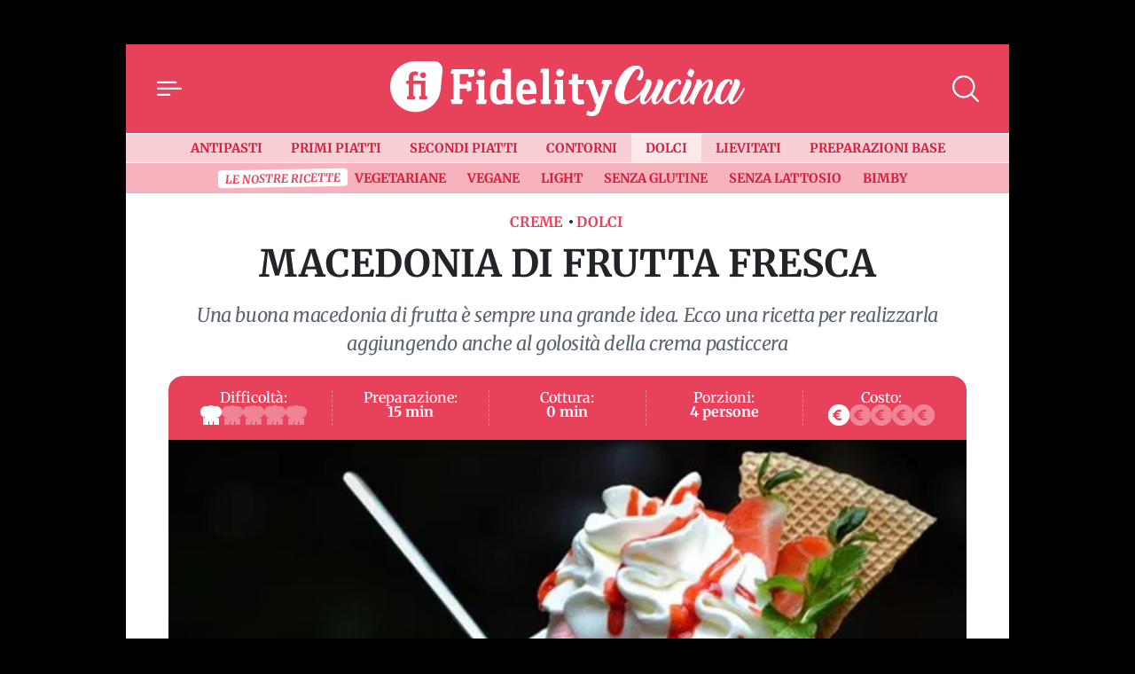

--- FILE ---
content_type: text/html; charset=UTF-8
request_url: https://cucina.fidelityhouse.eu/dolci/macedonia-piccoli-accorgimenti-come-aromatizzarla-28777.html
body_size: 28844
content:
<!DOCTYPE html>
<html lang="it">

	<head>
		    <meta charset="utf-8">
    <meta name="viewport" content="width=device-width, initial-scale=1">
    <meta name="theme-color" content="#e8415b" media="(prefers-color-scheme: light)">

    <link rel="icon" href="https://cucina.fidelityhouse.eu/wp-content/themes/fidelityhouse-network-themes/cucina/assets/img/favicon.ico" sizes="any" type="image/x-icon">
    <link rel="icon" href="https://cucina.fidelityhouse.eu/wp-content/themes/fidelityhouse-network-themes/cucina/assets/img/favicon.svg" type="image/svg+xml">
    <link rel="apple-touch-icon" href="https://cucina.fidelityhouse.eu/wp-content/themes/fidelityhouse-network-themes/cucina/assets/img/apple-touch-icon.png">

	<link 
      href="https://fonts.bunny.net/css?family=merriweather:400,400i,700,700i&display=swap"
      rel="stylesheet" 
      type="text/css"
      media="print"
      onload="this.media='all'"
    />
    			<meta name='robots' content='index, follow, max-image-preview:large, max-snippet:-1, max-video-preview:-1' />

	<!-- This site is optimized with the Yoast SEO plugin v20.10 - https://yoast.com/wordpress/plugins/seo/ -->
	<meta name="description" content="Una buona macedonia di frutta fresca è sempre gradita. Ecco una ricetta per realizzarla con frutta estiva e invernale e come arricchirla e renderla golosa" />
	<link rel="canonical" href="https://cucina.fidelityhouse.eu/dolci/macedonia-piccoli-accorgimenti-come-aromatizzarla-28777.html" />
	<meta property="og:locale" content="it_IT" />
	<meta property="og:type" content="article" />
	<meta property="og:title" content="Macedonia di frutta fresca, estiva e invernale - Fidelity Cucina" />
	<meta property="og:description" content="Una buona macedonia di frutta fresca è sempre gradita. Ecco una ricetta per realizzarla con frutta estiva e invernale e come arricchirla e renderla golosa" />
	<meta property="og:url" content="https://cucina.fidelityhouse.eu/dolci/macedonia-piccoli-accorgimenti-come-aromatizzarla-28777.html" />
	<meta property="og:site_name" content="Fidelity Cucina" />
	<meta property="article:published_time" content="2014-05-02T19:16:51+00:00" />
	<meta property="article:modified_time" content="2024-02-23T16:59:23+00:00" />
	<meta property="og:image" content="https://images.fidhouse.com/fidelitynews/wp-content/uploads/sites/6/2014/05/macedonia-di-frutta-2.jpg?width=1280&height=720&quality=90" />
	<meta property="og:image:width" content="1200" />
	<meta property="og:image:height" content="720" />
	<meta property="og:image:type" content="image/jpeg" />
	<meta name="author" content="Aurora Lodato" />
	<meta name="twitter:card" content="summary_large_image" />
	<meta name="twitter:label1" content="Scritto da" />
	<meta name="twitter:data1" content="Redazione Fidelity News" />
	<meta name="twitter:label2" content="Tempo di lettura stimato" />
	<meta name="twitter:data2" content="4 minuti" />
	<!-- / Yoast SEO plugin. -->


<link rel='dns-prefetch' href='//cucina.fidelityhouse.eu' />
<style id='global-styles-inline-css' type='text/css'>
body{--wp--preset--color--black: #000000;--wp--preset--color--cyan-bluish-gray: #abb8c3;--wp--preset--color--white: #ffffff;--wp--preset--color--pale-pink: #f78da7;--wp--preset--color--vivid-red: #cf2e2e;--wp--preset--color--luminous-vivid-orange: #ff6900;--wp--preset--color--luminous-vivid-amber: #fcb900;--wp--preset--color--light-green-cyan: #7bdcb5;--wp--preset--color--vivid-green-cyan: #00d084;--wp--preset--color--pale-cyan-blue: #8ed1fc;--wp--preset--color--vivid-cyan-blue: #0693e3;--wp--preset--color--vivid-purple: #9b51e0;--wp--preset--gradient--vivid-cyan-blue-to-vivid-purple: linear-gradient(135deg,rgba(6,147,227,1) 0%,rgb(155,81,224) 100%);--wp--preset--gradient--light-green-cyan-to-vivid-green-cyan: linear-gradient(135deg,rgb(122,220,180) 0%,rgb(0,208,130) 100%);--wp--preset--gradient--luminous-vivid-amber-to-luminous-vivid-orange: linear-gradient(135deg,rgba(252,185,0,1) 0%,rgba(255,105,0,1) 100%);--wp--preset--gradient--luminous-vivid-orange-to-vivid-red: linear-gradient(135deg,rgba(255,105,0,1) 0%,rgb(207,46,46) 100%);--wp--preset--gradient--very-light-gray-to-cyan-bluish-gray: linear-gradient(135deg,rgb(238,238,238) 0%,rgb(169,184,195) 100%);--wp--preset--gradient--cool-to-warm-spectrum: linear-gradient(135deg,rgb(74,234,220) 0%,rgb(151,120,209) 20%,rgb(207,42,186) 40%,rgb(238,44,130) 60%,rgb(251,105,98) 80%,rgb(254,248,76) 100%);--wp--preset--gradient--blush-light-purple: linear-gradient(135deg,rgb(255,206,236) 0%,rgb(152,150,240) 100%);--wp--preset--gradient--blush-bordeaux: linear-gradient(135deg,rgb(254,205,165) 0%,rgb(254,45,45) 50%,rgb(107,0,62) 100%);--wp--preset--gradient--luminous-dusk: linear-gradient(135deg,rgb(255,203,112) 0%,rgb(199,81,192) 50%,rgb(65,88,208) 100%);--wp--preset--gradient--pale-ocean: linear-gradient(135deg,rgb(255,245,203) 0%,rgb(182,227,212) 50%,rgb(51,167,181) 100%);--wp--preset--gradient--electric-grass: linear-gradient(135deg,rgb(202,248,128) 0%,rgb(113,206,126) 100%);--wp--preset--gradient--midnight: linear-gradient(135deg,rgb(2,3,129) 0%,rgb(40,116,252) 100%);--wp--preset--duotone--dark-grayscale: url('#wp-duotone-dark-grayscale');--wp--preset--duotone--grayscale: url('#wp-duotone-grayscale');--wp--preset--duotone--purple-yellow: url('#wp-duotone-purple-yellow');--wp--preset--duotone--blue-red: url('#wp-duotone-blue-red');--wp--preset--duotone--midnight: url('#wp-duotone-midnight');--wp--preset--duotone--magenta-yellow: url('#wp-duotone-magenta-yellow');--wp--preset--duotone--purple-green: url('#wp-duotone-purple-green');--wp--preset--duotone--blue-orange: url('#wp-duotone-blue-orange');--wp--preset--font-size--small: 13px;--wp--preset--font-size--medium: 20px;--wp--preset--font-size--large: 36px;--wp--preset--font-size--x-large: 42px;--wp--preset--spacing--20: 0.44rem;--wp--preset--spacing--30: 0.67rem;--wp--preset--spacing--40: 1rem;--wp--preset--spacing--50: 1.5rem;--wp--preset--spacing--60: 2.25rem;--wp--preset--spacing--70: 3.38rem;--wp--preset--spacing--80: 5.06rem;--wp--preset--shadow--natural: 6px 6px 9px rgba(0, 0, 0, 0.2);--wp--preset--shadow--deep: 12px 12px 50px rgba(0, 0, 0, 0.4);--wp--preset--shadow--sharp: 6px 6px 0px rgba(0, 0, 0, 0.2);--wp--preset--shadow--outlined: 6px 6px 0px -3px rgba(255, 255, 255, 1), 6px 6px rgba(0, 0, 0, 1);--wp--preset--shadow--crisp: 6px 6px 0px rgba(0, 0, 0, 1);}:where(.is-layout-flex){gap: 0.5em;}body .is-layout-flow > .alignleft{float: left;margin-inline-start: 0;margin-inline-end: 2em;}body .is-layout-flow > .alignright{float: right;margin-inline-start: 2em;margin-inline-end: 0;}body .is-layout-flow > .aligncenter{margin-left: auto !important;margin-right: auto !important;}body .is-layout-constrained > .alignleft{float: left;margin-inline-start: 0;margin-inline-end: 2em;}body .is-layout-constrained > .alignright{float: right;margin-inline-start: 2em;margin-inline-end: 0;}body .is-layout-constrained > .aligncenter{margin-left: auto !important;margin-right: auto !important;}body .is-layout-constrained > :where(:not(.alignleft):not(.alignright):not(.alignfull)){max-width: var(--wp--style--global--content-size);margin-left: auto !important;margin-right: auto !important;}body .is-layout-constrained > .alignwide{max-width: var(--wp--style--global--wide-size);}body .is-layout-flex{display: flex;}body .is-layout-flex{flex-wrap: wrap;align-items: center;}body .is-layout-flex > *{margin: 0;}:where(.wp-block-columns.is-layout-flex){gap: 2em;}.has-black-color{color: var(--wp--preset--color--black) !important;}.has-cyan-bluish-gray-color{color: var(--wp--preset--color--cyan-bluish-gray) !important;}.has-white-color{color: var(--wp--preset--color--white) !important;}.has-pale-pink-color{color: var(--wp--preset--color--pale-pink) !important;}.has-vivid-red-color{color: var(--wp--preset--color--vivid-red) !important;}.has-luminous-vivid-orange-color{color: var(--wp--preset--color--luminous-vivid-orange) !important;}.has-luminous-vivid-amber-color{color: var(--wp--preset--color--luminous-vivid-amber) !important;}.has-light-green-cyan-color{color: var(--wp--preset--color--light-green-cyan) !important;}.has-vivid-green-cyan-color{color: var(--wp--preset--color--vivid-green-cyan) !important;}.has-pale-cyan-blue-color{color: var(--wp--preset--color--pale-cyan-blue) !important;}.has-vivid-cyan-blue-color{color: var(--wp--preset--color--vivid-cyan-blue) !important;}.has-vivid-purple-color{color: var(--wp--preset--color--vivid-purple) !important;}.has-black-background-color{background-color: var(--wp--preset--color--black) !important;}.has-cyan-bluish-gray-background-color{background-color: var(--wp--preset--color--cyan-bluish-gray) !important;}.has-white-background-color{background-color: var(--wp--preset--color--white) !important;}.has-pale-pink-background-color{background-color: var(--wp--preset--color--pale-pink) !important;}.has-vivid-red-background-color{background-color: var(--wp--preset--color--vivid-red) !important;}.has-luminous-vivid-orange-background-color{background-color: var(--wp--preset--color--luminous-vivid-orange) !important;}.has-luminous-vivid-amber-background-color{background-color: var(--wp--preset--color--luminous-vivid-amber) !important;}.has-light-green-cyan-background-color{background-color: var(--wp--preset--color--light-green-cyan) !important;}.has-vivid-green-cyan-background-color{background-color: var(--wp--preset--color--vivid-green-cyan) !important;}.has-pale-cyan-blue-background-color{background-color: var(--wp--preset--color--pale-cyan-blue) !important;}.has-vivid-cyan-blue-background-color{background-color: var(--wp--preset--color--vivid-cyan-blue) !important;}.has-vivid-purple-background-color{background-color: var(--wp--preset--color--vivid-purple) !important;}.has-black-border-color{border-color: var(--wp--preset--color--black) !important;}.has-cyan-bluish-gray-border-color{border-color: var(--wp--preset--color--cyan-bluish-gray) !important;}.has-white-border-color{border-color: var(--wp--preset--color--white) !important;}.has-pale-pink-border-color{border-color: var(--wp--preset--color--pale-pink) !important;}.has-vivid-red-border-color{border-color: var(--wp--preset--color--vivid-red) !important;}.has-luminous-vivid-orange-border-color{border-color: var(--wp--preset--color--luminous-vivid-orange) !important;}.has-luminous-vivid-amber-border-color{border-color: var(--wp--preset--color--luminous-vivid-amber) !important;}.has-light-green-cyan-border-color{border-color: var(--wp--preset--color--light-green-cyan) !important;}.has-vivid-green-cyan-border-color{border-color: var(--wp--preset--color--vivid-green-cyan) !important;}.has-pale-cyan-blue-border-color{border-color: var(--wp--preset--color--pale-cyan-blue) !important;}.has-vivid-cyan-blue-border-color{border-color: var(--wp--preset--color--vivid-cyan-blue) !important;}.has-vivid-purple-border-color{border-color: var(--wp--preset--color--vivid-purple) !important;}.has-vivid-cyan-blue-to-vivid-purple-gradient-background{background: var(--wp--preset--gradient--vivid-cyan-blue-to-vivid-purple) !important;}.has-light-green-cyan-to-vivid-green-cyan-gradient-background{background: var(--wp--preset--gradient--light-green-cyan-to-vivid-green-cyan) !important;}.has-luminous-vivid-amber-to-luminous-vivid-orange-gradient-background{background: var(--wp--preset--gradient--luminous-vivid-amber-to-luminous-vivid-orange) !important;}.has-luminous-vivid-orange-to-vivid-red-gradient-background{background: var(--wp--preset--gradient--luminous-vivid-orange-to-vivid-red) !important;}.has-very-light-gray-to-cyan-bluish-gray-gradient-background{background: var(--wp--preset--gradient--very-light-gray-to-cyan-bluish-gray) !important;}.has-cool-to-warm-spectrum-gradient-background{background: var(--wp--preset--gradient--cool-to-warm-spectrum) !important;}.has-blush-light-purple-gradient-background{background: var(--wp--preset--gradient--blush-light-purple) !important;}.has-blush-bordeaux-gradient-background{background: var(--wp--preset--gradient--blush-bordeaux) !important;}.has-luminous-dusk-gradient-background{background: var(--wp--preset--gradient--luminous-dusk) !important;}.has-pale-ocean-gradient-background{background: var(--wp--preset--gradient--pale-ocean) !important;}.has-electric-grass-gradient-background{background: var(--wp--preset--gradient--electric-grass) !important;}.has-midnight-gradient-background{background: var(--wp--preset--gradient--midnight) !important;}.has-small-font-size{font-size: var(--wp--preset--font-size--small) !important;}.has-medium-font-size{font-size: var(--wp--preset--font-size--medium) !important;}.has-large-font-size{font-size: var(--wp--preset--font-size--large) !important;}.has-x-large-font-size{font-size: var(--wp--preset--font-size--x-large) !important;}
.wp-block-navigation a:where(:not(.wp-element-button)){color: inherit;}
:where(.wp-block-columns.is-layout-flex){gap: 2em;}
.wp-block-pullquote{font-size: 1.5em;line-height: 1.6;}
</style>
<style id='main_css-inline-css' type='text/css'>
/*!
 * Bootstrap  v5.2.3 (https://getbootstrap.com/)
 * Copyright 2011-2022 The Bootstrap Authors
 * Copyright 2011-2022 Twitter, Inc.
 * Licensed under MIT (https://github.com/twbs/bootstrap/blob/main/LICENSE)
 */:root{--bs-blue: #0d6efd;--bs-indigo: #6610f2;--bs-purple: #6f42c1;--bs-pink: #d63384;--bs-red: #dc3545;--bs-orange: #fd7e14;--bs-yellow: #ffc107;--bs-green: #198754;--bs-teal: #20c997;--bs-cyan: #0dcaf0;--bs-black: #000;--bs-white: #fff;--bs-gray: #6c757d;--bs-gray-dark: #343a40;--bs-gray-100: #f8f9fa;--bs-gray-200: #e9ecef;--bs-gray-300: #dee2e6;--bs-gray-400: #ced4da;--bs-gray-500: #adb5bd;--bs-gray-600: #6c757d;--bs-gray-700: #495057;--bs-gray-800: #343a40;--bs-gray-900: #212529;--bs-primary: #e8415b;--bs-secondary: #6c757d;--bs-success: #198754;--bs-info: #0dcaf0;--bs-warning: #ffc107;--bs-danger: #dc3545;--bs-light: #f8f9fa;--bs-dark: #212529;--bs-primary-rgb: 232, 65, 91;--bs-secondary-rgb: 108, 117, 125;--bs-success-rgb: 25, 135, 84;--bs-info-rgb: 13, 202, 240;--bs-warning-rgb: 255, 193, 7;--bs-danger-rgb: 220, 53, 69;--bs-light-rgb: 248, 249, 250;--bs-dark-rgb: 33, 37, 41;--bs-white-rgb: 255, 255, 255;--bs-black-rgb: 0, 0, 0;--bs-body-color-rgb: 33, 37, 41;--bs-body-bg-rgb: 0, 0, 0;--bs-font-sans-serif: "Merriweather", "Iowan Old Style", "Apple Garamond", Baskerville, "Times New Roman", "Droid Serif", Times, "Source Serif Pro", serif, "Apple Color Emoji", "Segoe UI Emoji", "Segoe UI Symbol";--bs-font-monospace: SFMono-Regular, Menlo, Monaco, Consolas, "Liberation Mono", "Courier New", monospace;--bs-gradient: linear-gradient(180deg, rgba(255, 255, 255, 0.15), rgba(255, 255, 255, 0));--bs-body-font-family: var(--bs-font-sans-serif);--bs-body-font-size:1rem;--bs-body-font-weight: 400;--bs-body-line-height: 1.5;--bs-body-color: #212529;--bs-body-bg: black;--bs-border-width: 1px;--bs-border-style: solid;--bs-border-color: #dee2e6;--bs-border-color-translucent: rgba(0, 0, 0, 0.175);--bs-border-radius: 0.375rem;--bs-border-radius-sm: 0.25rem;--bs-border-radius-lg: 0.5rem;--bs-border-radius-xl: 1rem;--bs-border-radius-2xl: 2rem;--bs-border-radius-pill: 50rem;--bs-link-color: #db1b39;--bs-link-hover-color: #af162e;--bs-code-color: #d63384;--bs-highlight-bg: #fff3cd}*,*::before,*::after{box-sizing:border-box}@media(prefers-reduced-motion: no-preference){:root{scroll-behavior:smooth}}body{margin:0;font-family:var(--bs-body-font-family);font-size:var(--bs-body-font-size);font-weight:var(--bs-body-font-weight);line-height:var(--bs-body-line-height);color:var(--bs-body-color);text-align:var(--bs-body-text-align);background-color:var(--bs-body-bg);-webkit-text-size-adjust:100%;-webkit-tap-highlight-color:rgba(0,0,0,0)}h4,.h4,h3,.h3,h2,.h2,.TitSection__title,h1,.h1{margin-top:0;margin-bottom:.5rem;font-weight:700;line-height:1.2}h1,.h1{font-size:calc(1.375rem + 1.5vw)}@media(min-width: 1200px){h1,.h1{font-size:2.5rem}}h2,.h2,.TitSection__title{font-size:calc(1.325rem + 0.9vw)}@media(min-width: 1200px){h2,.h2,.TitSection__title{font-size:2rem}}h3,.h3{font-size:calc(1.3rem + 0.6vw)}@media(min-width: 1200px){h3,.h3{font-size:1.75rem}}h4,.h4{font-size:calc(1.275rem + 0.3vw)}@media(min-width: 1200px){h4,.h4{font-size:1.5rem}}p{margin-top:0;margin-bottom:1rem}ol,ul{padding-left:2rem}ol,ul{margin-top:0;margin-bottom:1rem}ol ol,ul ul,ol ul,ul ol{margin-bottom:0}b{font-weight:bolder}small,.small{font-size:0.875em}a{color:var(--bs-link-color);text-decoration:underline}a:hover{color:var(--bs-link-hover-color)}a:not([href]):not([class]),a:not([href]):not([class]):hover{color:inherit;text-decoration:none}code{font-family:var(--bs-font-monospace);font-size:1em}code{font-size:0.875em;color:var(--bs-code-color);word-wrap:break-word}a>code{color:inherit}img,svg{vertical-align:middle}label{display:inline-block}button{border-radius:0}button:focus:not(:focus-visible){outline:0}input,button,select{margin:0;font-family:inherit;font-size:inherit;line-height:inherit}button,select{text-transform:none}[role=button]{cursor:pointer}select{word-wrap:normal}select:disabled{opacity:1}[list]:not([type=date]):not([type=datetime-local]):not([type=month]):not([type=week]):not([type=time])::-webkit-calendar-picker-indicator{display:none !important}button,[type=button],[type=reset],[type=submit]{-webkit-appearance:button}button:not(:disabled),[type=button]:not(:disabled),[type=reset]:not(:disabled),[type=submit]:not(:disabled){cursor:pointer}::-moz-focus-inner{padding:0;border-style:none}::-webkit-datetime-edit-fields-wrapper,::-webkit-datetime-edit-text,::-webkit-datetime-edit-minute,::-webkit-datetime-edit-hour-field,::-webkit-datetime-edit-day-field,::-webkit-datetime-edit-month-field,::-webkit-datetime-edit-year-field{padding:0}::-webkit-inner-spin-button{height:auto}[type=search]{outline-offset:-2px;-webkit-appearance:textfield}::-webkit-search-decoration{-webkit-appearance:none}::-webkit-color-swatch-wrapper{padding:0}::file-selector-button{font:inherit;-webkit-appearance:button}output{display:inline-block}iframe{border:0}progress{vertical-align:baseline}[hidden]{display:none !important}.container{--bs-gutter-x: 1.5rem;--bs-gutter-y: 0;width:100%;padding-right:calc(var(--bs-gutter-x)*.5);padding-left:calc(var(--bs-gutter-x)*.5);margin-right:auto;margin-left:auto}@media(min-width: 576px){.container{max-width:540px}}@media(min-width: 768px){.container{max-width:720px}}@media(min-width: 992px){.container{max-width:960px}}@media(min-width: 1200px){.container{max-width:1140px}}@media(min-width: 1400px){.container{max-width:1320px}}.row{--bs-gutter-x: 1.5rem;--bs-gutter-y: 0;display:flex;flex-wrap:wrap;margin-top:calc(-1*var(--bs-gutter-y));margin-right:calc(-0.5*var(--bs-gutter-x));margin-left:calc(-0.5*var(--bs-gutter-x))}.row>*{flex-shrink:0;width:100%;max-width:100%;padding-right:calc(var(--bs-gutter-x)*.5);padding-left:calc(var(--bs-gutter-x)*.5);margin-top:var(--bs-gutter-y)}.col-12{flex:0 0 auto;width:100%}.g-0,.gx-0{--bs-gutter-x: 0}.g-0{--bs-gutter-y: 0}@media(min-width: 576px){.col-sm-4{flex:0 0 auto;width:33.33333333%}.gx-sm-3{--bs-gutter-x: 1rem}}.form-control{display:block;width:100%;padding:.375rem .75rem;font-size:1rem;font-weight:400;line-height:1.5;color:#212529;background-color:#fff;background-clip:padding-box;border:1px solid #ced4da;appearance:none;border-radius:0;box-shadow:0;transition:border-color .15s ease-in-out,box-shadow .15s ease-in-out}@media(prefers-reduced-motion: reduce){.form-control{transition:none}}.form-control[type=file]{overflow:hidden}.form-control[type=file]:not(:disabled):not([readonly]){cursor:pointer}.form-control:focus{color:#212529;background-color:#fff;border-color:#f4a0ad;outline:0;box-shadow:0,0 0 0 .25rem rgba(232,65,91,.25)}.form-control::-webkit-date-and-time-value{height:1.5em}.form-control::placeholder{color:#6c757d;opacity:1}.form-control:disabled{background-color:#e9ecef;opacity:1}.form-control::file-selector-button{padding:.375rem .75rem;margin:-0.375rem -0.75rem;margin-inline-end:.75rem;color:#212529;background-color:#e9ecef;pointer-events:none;border-color:inherit;border-style:solid;border-width:0;border-inline-end-width:1px;border-radius:0;transition:color .15s ease-in-out,background-color .15s ease-in-out,border-color .15s ease-in-out,box-shadow .15s ease-in-out}@media(prefers-reduced-motion: reduce){.form-control::file-selector-button{transition:none}}.form-control:hover:not(:disabled):not([readonly])::file-selector-button{background-color:#dde0e3}.form-control-lg{min-height:calc(1.5em + 1rem + 2px);padding:.5rem 1rem;font-size:1.25rem;border-radius:0}.form-control-lg::file-selector-button{padding:.5rem 1rem;margin:-0.5rem -1rem;margin-inline-end:1rem}.form-select{display:block;width:100%;padding:.375rem 2.25rem .375rem .75rem;-moz-padding-start:calc(0.75rem - 3px);font-size:1rem;font-weight:400;line-height:1.5;color:#212529;background-color:#fff;background-image:url("data:image/svg+xml,%3csvg xmlns=%27http://www.w3.org/2000/svg%27 viewBox=%270 0 16 16%27%3e%3cpath fill=%27none%27 stroke=%27%23343a40%27 stroke-linecap=%27round%27 stroke-linejoin=%27round%27 stroke-width=%272%27 d=%27m2 5 6 6 6-6%27/%3e%3c/svg%3e");background-repeat:no-repeat;background-position:right .75rem center;background-size:16px 12px;border:1px solid #ced4da;border-radius:0;box-shadow:inset 0 1px 2px rgba(0,0,0,.075);transition:border-color .15s ease-in-out,box-shadow .15s ease-in-out;appearance:none}@media(prefers-reduced-motion: reduce){.form-select{transition:none}}.form-select:focus{border-color:#f4a0ad;outline:0;box-shadow:inset 0 1px 2px rgba(0,0,0,.075),0 0 0 .25rem rgba(232,65,91,.25)}.form-select[multiple],.form-select[size]:not([size="1"]){padding-right:.75rem;background-image:none}.form-select:disabled{background-color:#e9ecef}.form-select:-moz-focusring{color:rgba(0,0,0,0);text-shadow:0 0 0 #212529}.input-group{position:relative;display:flex;flex-wrap:wrap;align-items:stretch;width:100%}.input-group>.form-control,.input-group>.form-select{position:relative;flex:1 1 auto;width:1%;min-width:0}.input-group>.form-control:focus,.input-group>.form-select:focus{z-index:5}.input-group .btn{position:relative;z-index:2}.input-group .btn:focus{z-index:5}.input-group:not(.has-validation)>:not(:last-child):not(.dropdown-toggle):not(.dropdown-menu):not(.form-floating){border-top-right-radius:0;border-bottom-right-radius:0}.input-group>:not(:first-child):not(.dropdown-menu):not(.valid-tooltip):not(.valid-feedback):not(.invalid-tooltip):not(.invalid-feedback){margin-left:-1px;border-top-left-radius:0;border-bottom-left-radius:0}.form-control{display:block;width:100%;padding:.375rem .75rem;font-size:1rem;font-weight:400;line-height:1.5;color:#212529;background-color:#fff;background-clip:padding-box;border:1px solid #ced4da;appearance:none;border-radius:0;box-shadow:0;transition:border-color .15s ease-in-out,box-shadow .15s ease-in-out}@media(prefers-reduced-motion: reduce){.form-control{transition:none}}.form-control[type=file]{overflow:hidden}.form-control[type=file]:not(:disabled):not([readonly]){cursor:pointer}.form-control:focus{color:#212529;background-color:#fff;border-color:#f4a0ad;outline:0;box-shadow:0,0 0 0 .25rem rgba(232,65,91,.25)}.form-control::-webkit-date-and-time-value{height:1.5em}.form-control::placeholder{color:#6c757d;opacity:1}.form-control:disabled{background-color:#e9ecef;opacity:1}.form-control::file-selector-button{padding:.375rem .75rem;margin:-0.375rem -0.75rem;margin-inline-end:.75rem;color:#212529;background-color:#e9ecef;pointer-events:none;border-color:inherit;border-style:solid;border-width:0;border-inline-end-width:1px;border-radius:0;transition:color .15s ease-in-out,background-color .15s ease-in-out,border-color .15s ease-in-out,box-shadow .15s ease-in-out}@media(prefers-reduced-motion: reduce){.form-control::file-selector-button{transition:none}}.form-control:hover:not(:disabled):not([readonly])::file-selector-button{background-color:#dde0e3}.form-control-lg{min-height:calc(1.5em + 1rem + 2px);padding:.5rem 1rem;font-size:1.25rem;border-radius:0}.form-control-lg::file-selector-button{padding:.5rem 1rem;margin:-0.5rem -1rem;margin-inline-end:1rem}.form-select{display:block;width:100%;padding:.375rem 2.25rem .375rem .75rem;-moz-padding-start:calc(0.75rem - 3px);font-size:1rem;font-weight:400;line-height:1.5;color:#212529;background-color:#fff;background-image:url("data:image/svg+xml,%3csvg xmlns=%27http://www.w3.org/2000/svg%27 viewBox=%270 0 16 16%27%3e%3cpath fill=%27none%27 stroke=%27%23343a40%27 stroke-linecap=%27round%27 stroke-linejoin=%27round%27 stroke-width=%272%27 d=%27m2 5 6 6 6-6%27/%3e%3c/svg%3e");background-repeat:no-repeat;background-position:right .75rem center;background-size:16px 12px;border:1px solid #ced4da;border-radius:0;box-shadow:inset 0 1px 2px rgba(0,0,0,.075);transition:border-color .15s ease-in-out,box-shadow .15s ease-in-out;appearance:none}@media(prefers-reduced-motion: reduce){.form-select{transition:none}}.form-select:focus{border-color:#f4a0ad;outline:0;box-shadow:inset 0 1px 2px rgba(0,0,0,.075),0 0 0 .25rem rgba(232,65,91,.25)}.form-select[multiple],.form-select[size]:not([size="1"]){padding-right:.75rem;background-image:none}.form-select:disabled{background-color:#e9ecef}.form-select:-moz-focusring{color:rgba(0,0,0,0);text-shadow:0 0 0 #212529}.input-group{position:relative;display:flex;flex-wrap:wrap;align-items:stretch;width:100%}.input-group>.form-control,.input-group>.form-select{position:relative;flex:1 1 auto;width:1%;min-width:0}.input-group>.form-control:focus,.input-group>.form-select:focus{z-index:5}.input-group .btn{position:relative;z-index:2}.input-group .btn:focus{z-index:5}.input-group:not(.has-validation)>:not(:last-child):not(.dropdown-toggle):not(.dropdown-menu):not(.form-floating){border-top-right-radius:0;border-bottom-right-radius:0}.input-group>:not(:first-child):not(.dropdown-menu):not(.valid-tooltip):not(.valid-feedback):not(.invalid-tooltip):not(.invalid-feedback){margin-left:-1px;border-top-left-radius:0;border-bottom-left-radius:0}.btn{--bs-btn-padding-x: 0.75rem;--bs-btn-padding-y: 0.375rem;--bs-btn-font-family: ;--bs-btn-font-size:1rem;--bs-btn-font-weight: 400;--bs-btn-line-height: 1.5;--bs-btn-color: #212529;--bs-btn-bg: transparent;--bs-btn-border-width: 1px;--bs-btn-border-color: transparent;--bs-btn-border-radius: 0;--bs-btn-hover-border-color: transparent;--bs-btn-box-shadow: none;--bs-btn-disabled-opacity: 0.65;--bs-btn-focus-box-shadow: 0 0 0 0.25rem rgba(var(--bs-btn-focus-shadow-rgb), .5);display:inline-block;padding:var(--bs-btn-padding-y) var(--bs-btn-padding-x);font-family:var(--bs-btn-font-family);font-size:var(--bs-btn-font-size);font-weight:var(--bs-btn-font-weight);line-height:var(--bs-btn-line-height);color:var(--bs-btn-color);text-align:center;text-decoration:none;vertical-align:middle;cursor:pointer;user-select:none;border:var(--bs-btn-border-width) solid var(--bs-btn-border-color);border-radius:var(--bs-btn-border-radius);background-color:var(--bs-btn-bg);box-shadow:var(--bs-btn-box-shadow);transition:color .15s ease-in-out,background-color .15s ease-in-out,border-color .15s ease-in-out,box-shadow .15s ease-in-out}@media(prefers-reduced-motion: reduce){.btn{transition:none}}.btn:hover{color:var(--bs-btn-hover-color);background-color:var(--bs-btn-hover-bg);border-color:var(--bs-btn-hover-border-color)}.btn:focus-visible{color:var(--bs-btn-hover-color);background-color:var(--bs-btn-hover-bg);border-color:var(--bs-btn-hover-border-color);outline:0;box-shadow:var(--bs-btn-box-shadow),var(--bs-btn-focus-box-shadow)}:not(.btn-check)+.btn:active,.btn:first-child:active,.btn.active,.btn.show{color:var(--bs-btn-active-color);background-color:var(--bs-btn-active-bg);border-color:var(--bs-btn-active-border-color);box-shadow:var(--bs-btn-active-shadow)}:not(.btn-check)+.btn:active:focus-visible,.btn:first-child:active:focus-visible,.btn.active:focus-visible,.btn.show:focus-visible{box-shadow:var(--bs-btn-active-shadow),var(--bs-btn-focus-box-shadow)}.btn:disabled,.btn.disabled{color:var(--bs-btn-disabled-color);pointer-events:none;background-color:var(--bs-btn-disabled-bg);border-color:var(--bs-btn-disabled-border-color);opacity:var(--bs-btn-disabled-opacity);box-shadow:none}.btn-primary{--bs-btn-color: #000;--bs-btn-bg: #e8415b;--bs-btn-border-color: #e8415b;--bs-btn-hover-color: #000;--bs-btn-hover-bg: #eb5e74;--bs-btn-hover-border-color: #ea546b;--bs-btn-focus-shadow-rgb: 197, 55, 77;--bs-btn-active-color: #000;--bs-btn-active-bg: #ed677c;--bs-btn-active-border-color: #ea546b;--bs-btn-active-shadow: inset 0 3px 5px rgba(0, 0, 0, 0.125);--bs-btn-disabled-color: #000;--bs-btn-disabled-bg: #e8415b;--bs-btn-disabled-border-color: #e8415b}.offcanvas--menu .wrap-category .btn{--bs-btn-color: #000;--bs-btn-bg: #f8f9fa;--bs-btn-border-color: #f8f9fa;--bs-btn-hover-color: #000;--bs-btn-hover-bg: #d3d4d5;--bs-btn-hover-border-color: #c6c7c8;--bs-btn-focus-shadow-rgb: 211, 212, 213;--bs-btn-active-color: #000;--bs-btn-active-bg: #c6c7c8;--bs-btn-active-border-color: #babbbc;--bs-btn-active-shadow: inset 0 3px 5px rgba(0, 0, 0, 0.125);--bs-btn-disabled-color: #000;--bs-btn-disabled-bg: #f8f9fa;--bs-btn-disabled-border-color: #f8f9fa}.btn-outline-primary{--bs-btn-color: #e8415b;--bs-btn-border-color: #e8415b;--bs-btn-hover-color: #000;--bs-btn-hover-bg: #e8415b;--bs-btn-hover-border-color: #e8415b;--bs-btn-focus-shadow-rgb: 232, 65, 91;--bs-btn-active-color: #000;--bs-btn-active-bg: #e8415b;--bs-btn-active-border-color: #e8415b;--bs-btn-active-shadow: inset 0 3px 5px rgba(0, 0, 0, 0.125);--bs-btn-disabled-color: #e8415b;--bs-btn-disabled-bg: transparent;--bs-btn-disabled-border-color: #e8415b;--bs-gradient: none}.offcanvas--menu .wrap-login .btn,.footer .wrap-login .btn{--bs-btn-color: #f8f9fa;--bs-btn-border-color: #f8f9fa;--bs-btn-hover-color: #000;--bs-btn-hover-bg: #f8f9fa;--bs-btn-hover-border-color: #f8f9fa;--bs-btn-focus-shadow-rgb: 248, 249, 250;--bs-btn-active-color: #000;--bs-btn-active-bg: #f8f9fa;--bs-btn-active-border-color: #f8f9fa;--bs-btn-active-shadow: inset 0 3px 5px rgba(0, 0, 0, 0.125);--bs-btn-disabled-color: #f8f9fa;--bs-btn-disabled-bg: transparent;--bs-btn-disabled-border-color: #f8f9fa;--bs-gradient: none}.btn-lg{--bs-btn-padding-y: 0.5rem;--bs-btn-padding-x: 1rem;--bs-btn-font-size:1.25rem;--bs-btn-border-radius: 0}.btn-sm{--bs-btn-padding-y: 0.25rem;--bs-btn-padding-x: 0.5rem;--bs-btn-font-size:0.875rem;--bs-btn-border-radius: 0}.fade{transition:opacity .15s linear}@media(prefers-reduced-motion: reduce){.fade{transition:none}}.fade:not(.show){opacity:0}.dropdown{position:relative}.nav{--bs-nav-link-padding-x: 1rem;--bs-nav-link-padding-y: 0.5rem;--bs-nav-link-font-weight: ;--bs-nav-link-color: var(--bs-link-color);--bs-nav-link-hover-color: var(--bs-link-hover-color);--bs-nav-link-disabled-color: #6c757d;display:flex;flex-wrap:wrap;padding-left:0;margin-bottom:0;list-style:none}.nav-link{display:block;padding:var(--bs-nav-link-padding-y) var(--bs-nav-link-padding-x);font-size:var(--bs-nav-link-font-size);font-weight:var(--bs-nav-link-font-weight);color:var(--bs-nav-link-color);text-decoration:none;transition:color .15s ease-in-out,background-color .15s ease-in-out,border-color .15s ease-in-out}@media(prefers-reduced-motion: reduce){.nav-link{transition:none}}.nav-link:hover,.nav-link:focus{color:var(--bs-nav-link-hover-color)}.nav-link.disabled{color:var(--bs-nav-link-disabled-color);pointer-events:none;cursor:default}.nav-tabs{--bs-nav-tabs-border-width: 1px;--bs-nav-tabs-border-color: #dee2e6;--bs-nav-tabs-border-radius: 0.375rem;--bs-nav-tabs-link-hover-border-color: #e9ecef #e9ecef #dee2e6;--bs-nav-tabs-link-active-color: #495057;--bs-nav-tabs-link-active-bg: black;--bs-nav-tabs-link-active-border-color: #dee2e6 #dee2e6 black;border-bottom:var(--bs-nav-tabs-border-width) solid var(--bs-nav-tabs-border-color)}.nav-tabs .nav-link{margin-bottom:calc(-1*var(--bs-nav-tabs-border-width));background:none;border:var(--bs-nav-tabs-border-width) solid rgba(0,0,0,0);border-top-left-radius:var(--bs-nav-tabs-border-radius);border-top-right-radius:var(--bs-nav-tabs-border-radius)}.nav-tabs .nav-link:hover,.nav-tabs .nav-link:focus{isolation:isolate;border-color:var(--bs-nav-tabs-link-hover-border-color)}.nav-tabs .nav-link.disabled,.nav-tabs .nav-link:disabled{color:var(--bs-nav-link-disabled-color);background-color:rgba(0,0,0,0);border-color:rgba(0,0,0,0)}.nav-tabs .nav-link.active,.nav-tabs .nav-item.show .nav-link{color:var(--bs-nav-tabs-link-active-color);background-color:var(--bs-nav-tabs-link-active-bg);border-color:var(--bs-nav-tabs-link-active-border-color)}.nav-fill>.nav-link,.nav-fill .nav-item{flex:1 1 auto;text-align:center}.nav-fill .nav-item .nav-link{width:100%}.tab-content>.tab-pane{display:none}.tab-content>.active{display:block}.card{--bs-card-spacer-y: 1rem;--bs-card-spacer-x: 1rem;--bs-card-title-spacer-y: 0.5rem;--bs-card-border-width: 0;--bs-card-border-color: var(--bs-border-color-translucent);--bs-card-border-radius: 0.25rem;--bs-card-box-shadow: 0 0.125rem 0.25rem rgba(0, 0, 0, 0.25);--bs-card-inner-border-radius: 0.25rem;--bs-card-cap-padding-y: 0.5rem;--bs-card-cap-padding-x: 1rem;--bs-card-cap-bg: rgba(0, 0, 0, 0.03);--bs-card-cap-color: ;--bs-card-height: ;--bs-card-color: ;--bs-card-bg: #fff;--bs-card-img-overlay-padding: 1rem;--bs-card-group-margin: 0.75rem;position:relative;display:flex;flex-direction:column;min-width:0;height:var(--bs-card-height);word-wrap:break-word;background-color:var(--bs-card-bg);background-clip:border-box;border:var(--bs-card-border-width) solid var(--bs-card-border-color);border-radius:var(--bs-card-border-radius);box-shadow:var(--bs-card-box-shadow)}.card-body{flex:1 1 auto;padding:var(--bs-card-spacer-y) var(--bs-card-spacer-x);color:var(--bs-card-color)}.card-title{margin-bottom:var(--bs-card-title-spacer-y)}.card-img-overlay{position:absolute;top:0;right:0;bottom:0;left:0;padding:var(--bs-card-img-overlay-padding);border-radius:var(--bs-card-inner-border-radius)}.card-img{width:100%}.card-img{border-top-left-radius:var(--bs-card-inner-border-radius);border-top-right-radius:var(--bs-card-inner-border-radius)}.card-img{border-bottom-right-radius:var(--bs-card-inner-border-radius);border-bottom-left-radius:var(--bs-card-inner-border-radius)}.pagination{--bs-pagination-padding-x: 0.75rem;--bs-pagination-padding-y: 0.375rem;--bs-pagination-font-size:1rem;--bs-pagination-color: var(--bs-link-color);--bs-pagination-bg: #fff;--bs-pagination-border-width: 1px;--bs-pagination-border-color: #dee2e6;--bs-pagination-border-radius: 0.375rem;--bs-pagination-hover-color: var(--bs-link-hover-color);--bs-pagination-hover-bg: #e9ecef;--bs-pagination-hover-border-color: #dee2e6;--bs-pagination-focus-color: var(--bs-link-hover-color);--bs-pagination-focus-bg: #e9ecef;--bs-pagination-focus-box-shadow: 0 0 0 0.25rem rgba(232, 65, 91, 0.25);--bs-pagination-active-color: #fff;--bs-pagination-active-bg: #e8415b;--bs-pagination-active-border-color: #e8415b;--bs-pagination-disabled-color: #6c757d;--bs-pagination-disabled-bg: #fff;--bs-pagination-disabled-border-color: #dee2e6;display:flex;padding-left:0;list-style:none}.page-link{position:relative;display:block;padding:var(--bs-pagination-padding-y) var(--bs-pagination-padding-x);font-size:var(--bs-pagination-font-size);color:var(--bs-pagination-color);text-decoration:none;background-color:var(--bs-pagination-bg);border:var(--bs-pagination-border-width) solid var(--bs-pagination-border-color);transition:color .15s ease-in-out,background-color .15s ease-in-out,border-color .15s ease-in-out,box-shadow .15s ease-in-out}@media(prefers-reduced-motion: reduce){.page-link{transition:none}}.page-link:hover{z-index:2;color:var(--bs-pagination-hover-color);background-color:var(--bs-pagination-hover-bg);border-color:var(--bs-pagination-hover-border-color)}.page-link:focus{z-index:3;color:var(--bs-pagination-focus-color);background-color:var(--bs-pagination-focus-bg);outline:0;box-shadow:var(--bs-pagination-focus-box-shadow)}.page-link.active,.active>.page-link{z-index:3;color:var(--bs-pagination-active-color);background-color:var(--bs-pagination-active-bg);border-color:var(--bs-pagination-active-border-color)}.page-link.disabled,.disabled>.page-link{color:var(--bs-pagination-disabled-color);pointer-events:none;background-color:var(--bs-pagination-disabled-bg);border-color:var(--bs-pagination-disabled-border-color)}.page-item:not(:first-child) .page-link{margin-left:-1px}.page-item:first-child .page-link{border-top-left-radius:var(--bs-pagination-border-radius);border-bottom-left-radius:var(--bs-pagination-border-radius)}.page-item:last-child .page-link{border-top-right-radius:var(--bs-pagination-border-radius);border-bottom-right-radius:var(--bs-pagination-border-radius)}.badge{--bs-badge-padding-x: 0.65em;--bs-badge-padding-y: 0.35em;--bs-badge-font-size:0.75em;--bs-badge-font-weight: 700;--bs-badge-color: #fff;--bs-badge-border-radius: 0.375rem;display:inline-block;padding:var(--bs-badge-padding-y) var(--bs-badge-padding-x);font-size:var(--bs-badge-font-size);font-weight:var(--bs-badge-font-weight);line-height:1;color:var(--bs-badge-color);text-align:center;white-space:nowrap;vertical-align:baseline;border-radius:var(--bs-badge-border-radius)}.badge:empty{display:none}.btn .badge{position:relative;top:-1px}@keyframes progress-bar-stripes{0%{background-position-x:1rem}}.progress{--bs-progress-height: 1rem;--bs-progress-font-size:0.75rem;--bs-progress-bg: #e9ecef;--bs-progress-border-radius: 0.375rem;--bs-progress-box-shadow: inset 0 1px 2px rgba(0, 0, 0, 0.075);--bs-progress-bar-color: #fff;--bs-progress-bar-bg: #e8415b;--bs-progress-bar-transition: width 0.6s ease;display:flex;height:var(--bs-progress-height);overflow:hidden;font-size:var(--bs-progress-font-size);background-color:var(--bs-progress-bg);border-radius:var(--bs-progress-border-radius);box-shadow:var(--bs-progress-box-shadow)}.btn-close{box-sizing:content-box;width:1em;height:1em;padding:.25em .25em;color:#000;background:rgba(0,0,0,0) url("data:image/svg+xml,%3csvg xmlns=%27http://www.w3.org/2000/svg%27 viewBox=%270 0 16 16%27 fill=%27%23000%27%3e%3cpath d=%27M.293.293a1 1 0 0 1 1.414 0L8 6.586 14.293.293a1 1 0 1 1 1.414 1.414L9.414 8l6.293 6.293a1 1 0 0 1-1.414 1.414L8 9.414l-6.293 6.293a1 1 0 0 1-1.414-1.414L6.586 8 .293 1.707a1 1 0 0 1 0-1.414z%27/%3e%3c/svg%3e") center/1em auto no-repeat;border:0;border-radius:.375rem;opacity:.5}.btn-close:hover{color:#000;text-decoration:none;opacity:.75}.btn-close:focus{outline:0;box-shadow:0 0 0 .25rem rgba(232,65,91,.25);opacity:1}.btn-close:disabled,.btn-close.disabled{pointer-events:none;user-select:none;opacity:.25}.modal{--bs-modal-zindex: 1055;--bs-modal-width: 500px;--bs-modal-padding: 1rem;--bs-modal-margin: 0.5rem;--bs-modal-color: ;--bs-modal-bg: #fff;--bs-modal-border-color: var(--bs-border-color-translucent);--bs-modal-border-width: 1px;--bs-modal-border-radius: 0.5rem;--bs-modal-box-shadow: 0 0.125rem 0.25rem rgba(0, 0, 0, 0.25);--bs-modal-inner-border-radius: calc(0.5rem - 1px);--bs-modal-header-padding-x: 1rem;--bs-modal-header-padding-y: 1rem;--bs-modal-header-padding: 1rem 1rem;--bs-modal-header-border-color: var(--bs-border-color);--bs-modal-header-border-width: 1px;--bs-modal-title-line-height: 1.5;--bs-modal-footer-gap: 0.5rem;--bs-modal-footer-bg: ;--bs-modal-footer-border-color: var(--bs-border-color);--bs-modal-footer-border-width: 1px;position:fixed;top:0;left:0;z-index:var(--bs-modal-zindex);display:none;width:100%;height:100%;overflow-x:hidden;overflow-y:auto;outline:0}@media(min-width: 576px){.modal{--bs-modal-margin: 1.75rem;--bs-modal-box-shadow: 0 0.5rem 1rem rgba(0, 0, 0, 0.15)}}.tooltip{--bs-tooltip-zindex: 1080;--bs-tooltip-max-width: 200px;--bs-tooltip-padding-x: 0.5rem;--bs-tooltip-padding-y: 0.25rem;--bs-tooltip-margin: ;--bs-tooltip-font-size:0.875rem;--bs-tooltip-color: #fff;--bs-tooltip-bg: #000;--bs-tooltip-border-radius: 0.375rem;--bs-tooltip-opacity: 0.9;--bs-tooltip-arrow-width: 0.8rem;--bs-tooltip-arrow-height: 0.4rem;z-index:var(--bs-tooltip-zindex);display:block;padding:var(--bs-tooltip-arrow-height);margin:var(--bs-tooltip-margin);font-family:var(--bs-font-sans-serif);font-style:normal;font-weight:400;line-height:1.5;text-align:left;text-align:start;text-decoration:none;text-shadow:none;text-transform:none;letter-spacing:normal;word-break:normal;white-space:normal;word-spacing:normal;line-break:auto;font-size:var(--bs-tooltip-font-size);word-wrap:break-word;opacity:0}.tooltip.show{opacity:var(--bs-tooltip-opacity)}.tooltip .tooltip-arrow{display:block;width:var(--bs-tooltip-arrow-width);height:var(--bs-tooltip-arrow-height)}.tooltip .tooltip-arrow::before{position:absolute;content:"";border-color:rgba(0,0,0,0);border-style:solid}.bs-tooltip-top .tooltip-arrow,.bs-tooltip-auto[data-popper-placement^=top] .tooltip-arrow{bottom:0}.bs-tooltip-top .tooltip-arrow::before,.bs-tooltip-auto[data-popper-placement^=top] .tooltip-arrow::before{top:-1px;border-width:var(--bs-tooltip-arrow-height) calc(var(--bs-tooltip-arrow-width)*.5) 0;border-top-color:var(--bs-tooltip-bg)}.bs-tooltip-end .tooltip-arrow,.bs-tooltip-auto[data-popper-placement^=right] .tooltip-arrow{left:0;width:var(--bs-tooltip-arrow-height);height:var(--bs-tooltip-arrow-width)}.bs-tooltip-end .tooltip-arrow::before,.bs-tooltip-auto[data-popper-placement^=right] .tooltip-arrow::before{right:-1px;border-width:calc(var(--bs-tooltip-arrow-width)*.5) var(--bs-tooltip-arrow-height) calc(var(--bs-tooltip-arrow-width)*.5) 0;border-right-color:var(--bs-tooltip-bg)}.bs-tooltip-bottom .tooltip-arrow,.bs-tooltip-auto[data-popper-placement^=bottom] .tooltip-arrow{top:0}.bs-tooltip-bottom .tooltip-arrow::before,.bs-tooltip-auto[data-popper-placement^=bottom] .tooltip-arrow::before{bottom:-1px;border-width:0 calc(var(--bs-tooltip-arrow-width)*.5) var(--bs-tooltip-arrow-height);border-bottom-color:var(--bs-tooltip-bg)}.bs-tooltip-start .tooltip-arrow,.bs-tooltip-auto[data-popper-placement^=left] .tooltip-arrow{right:0;width:var(--bs-tooltip-arrow-height);height:var(--bs-tooltip-arrow-width)}.bs-tooltip-start .tooltip-arrow::before,.bs-tooltip-auto[data-popper-placement^=left] .tooltip-arrow::before{left:-1px;border-width:calc(var(--bs-tooltip-arrow-width)*.5) 0 calc(var(--bs-tooltip-arrow-width)*.5) var(--bs-tooltip-arrow-height);border-left-color:var(--bs-tooltip-bg)}.tooltip-inner{max-width:var(--bs-tooltip-max-width);padding:var(--bs-tooltip-padding-y) var(--bs-tooltip-padding-x);color:var(--bs-tooltip-color);text-align:center;background-color:var(--bs-tooltip-bg);border-radius:var(--bs-tooltip-border-radius)}.popover{--bs-popover-zindex: 1070;--bs-popover-max-width: 276px;--bs-popover-font-size:0.875rem;--bs-popover-bg: #fff;--bs-popover-border-width: 1px;--bs-popover-border-color: var(--bs-border-color-translucent);--bs-popover-border-radius: 0.5rem;--bs-popover-inner-border-radius: calc(0.5rem - 1px);--bs-popover-box-shadow: 0 0.5rem 1rem rgba(0, 0, 0, 0.15);--bs-popover-header-padding-x: 1rem;--bs-popover-header-padding-y: 0.5rem;--bs-popover-header-font-size:1rem;--bs-popover-header-color: ;--bs-popover-header-bg: #f0f0f0;--bs-popover-body-padding-x: 1rem;--bs-popover-body-padding-y: 1rem;--bs-popover-body-color: #212529;--bs-popover-arrow-width: 1rem;--bs-popover-arrow-height: 0.5rem;--bs-popover-arrow-border: var(--bs-popover-border-color);z-index:var(--bs-popover-zindex);display:block;max-width:var(--bs-popover-max-width);font-family:var(--bs-font-sans-serif);font-style:normal;font-weight:400;line-height:1.5;text-align:left;text-align:start;text-decoration:none;text-shadow:none;text-transform:none;letter-spacing:normal;word-break:normal;white-space:normal;word-spacing:normal;line-break:auto;font-size:var(--bs-popover-font-size);word-wrap:break-word;background-color:var(--bs-popover-bg);background-clip:padding-box;border:var(--bs-popover-border-width) solid var(--bs-popover-border-color);border-radius:var(--bs-popover-border-radius);box-shadow:var(--bs-popover-box-shadow)}.carousel{position:relative}.spinner-border{display:inline-block;width:var(--bs-spinner-width);height:var(--bs-spinner-height);vertical-align:var(--bs-spinner-vertical-align);border-radius:50%;animation:var(--bs-spinner-animation-speed) linear infinite var(--bs-spinner-animation-name)}@keyframes spinner-border{to{transform:rotate(360deg) /* rtl:ignore */}}.spinner-border{--bs-spinner-width: 2rem;--bs-spinner-height: 2rem;--bs-spinner-vertical-align: -0.125em;--bs-spinner-border-width: 0.25em;--bs-spinner-animation-speed: 0.75s;--bs-spinner-animation-name: spinner-border;border:var(--bs-spinner-border-width) solid currentcolor;border-right-color:rgba(0,0,0,0)}@keyframes spinner-grow{0%{transform:scale(0)}50%{opacity:1;transform:none}}@media(prefers-reduced-motion: reduce){.spinner-border{--bs-spinner-animation-speed: 1.5s}}.offcanvas{--bs-offcanvas-zindex: 1045;--bs-offcanvas-width: 400px;--bs-offcanvas-height: 30vh;--bs-offcanvas-padding-x: 1rem;--bs-offcanvas-padding-y: 1rem;--bs-offcanvas-color: ;--bs-offcanvas-bg: #fff;--bs-offcanvas-border-width: 1px;--bs-offcanvas-border-color: var(--bs-border-color-translucent);--bs-offcanvas-box-shadow: 0 0.125rem 0.25rem rgba(0, 0, 0, 0.25)}.offcanvas{position:fixed;bottom:0;z-index:var(--bs-offcanvas-zindex);display:flex;flex-direction:column;max-width:100%;color:var(--bs-offcanvas-color);visibility:hidden;background-color:var(--bs-offcanvas-bg);background-clip:padding-box;outline:0;box-shadow:var(--bs-offcanvas-box-shadow);transition:transform .3s ease-in-out}@media(prefers-reduced-motion: reduce){.offcanvas{transition:none}}.offcanvas.offcanvas-start{top:0;left:0;width:var(--bs-offcanvas-width);border-right:var(--bs-offcanvas-border-width) solid var(--bs-offcanvas-border-color);transform:translateX(-100%)}.offcanvas.showing,.offcanvas.show:not(.hiding){transform:none}.offcanvas.showing,.offcanvas.hiding,.offcanvas.show{visibility:visible}.offcanvas-backdrop{position:fixed;top:0;left:0;z-index:1040;width:100vw;height:100vh;background-color:#000}.offcanvas-backdrop.fade{opacity:0}.offcanvas-backdrop.show{opacity:.5}.offcanvas-header{display:flex;align-items:center;justify-content:space-between;padding:var(--bs-offcanvas-padding-y) var(--bs-offcanvas-padding-x)}.offcanvas-header .btn-close{padding:calc(var(--bs-offcanvas-padding-y)*.5) calc(var(--bs-offcanvas-padding-x)*.5);margin-top:calc(-0.5*var(--bs-offcanvas-padding-y));margin-right:calc(-0.5*var(--bs-offcanvas-padding-x));margin-bottom:calc(-0.5*var(--bs-offcanvas-padding-y))}.offcanvas-body{flex-grow:1;padding:var(--bs-offcanvas-padding-y) var(--bs-offcanvas-padding-x);overflow-y:auto}.placeholder{display:inline-block;min-height:1em;vertical-align:middle;cursor:wait;background-color:currentcolor;opacity:.5}.placeholder.btn::before{display:inline-block;content:""}@keyframes placeholder-glow{50%{opacity:.2}}@keyframes placeholder-wave{100%{mask-position:-200% 0%}}.text-bg-light{color:#000 !important;background-color:RGBA(248, 249, 250, var(--bs-bg-opacity, 1)) !important}.link-primary{color:#e8415b !important}.link-primary:hover,.link-primary:focus{color:#ed677c !important}.link-light{color:#f8f9fa !important}.link-light:hover,.link-light:focus{color:#f9fafb !important}.ratio{position:relative;width:100%}.ratio::before{display:block;padding-top:var(--bs-aspect-ratio);content:""}.ratio>*{position:absolute;top:0;left:0;width:100%;height:100%}.ratio-1x1{--bs-aspect-ratio: 100%}.ratio-3x2{--bs-aspect-ratio: 66.6666666667%}.ratio-16x9{--bs-aspect-ratio: 56.25%}.visually-hidden{position:absolute !important;width:1px !important;height:1px !important;padding:0 !important;margin:-1px !important;overflow:hidden !important;clip:rect(0, 0, 0, 0) !important;white-space:nowrap !important;border:0 !important}.stretched-link::after{position:absolute;top:0;right:0;bottom:0;left:0;z-index:1;content:""}.d-inline-block{display:inline-block !important}.d-grid{display:grid !important}.d-flex{display:flex !important}.d-none{display:none !important}.position-relative{position:relative !important}.position-absolute{position:absolute !important}.top-0{top:0 !important}.start-0{left:0 !important}.border-top{border-top:var(--bs-border-width) var(--bs-border-style) var(--bs-border-color) !important}.border-bottom{border-bottom:var(--bs-border-width) var(--bs-border-style) var(--bs-border-color) !important}.w-100{width:100% !important}.h-100{height:100% !important}.flex-fill{flex:1 1 auto !important}.flex-column{flex-direction:column !important}.flex-shrink-0{flex-shrink:0 !important}.justify-content-start{justify-content:flex-start !important}.justify-content-center{justify-content:center !important}.justify-content-between{justify-content:space-between !important}.align-items-center{align-items:center !important}.m-0{margin:0 !important}.mx-3{margin-right:1rem !important;margin-left:1rem !important}.mx-auto{margin-right:auto !important;margin-left:auto !important}.my-5{margin-top:3rem !important;margin-bottom:3rem !important}.mt-2{margin-top:.5rem !important}.mt-3{margin-top:1rem !important}.mt-4{margin-top:1.5rem !important}.mb-0{margin-bottom:0 !important}.mb-2{margin-bottom:.5rem !important}.mb-3{margin-bottom:1rem !important}.mb-4{margin-bottom:1.5rem !important}.mb-5{margin-bottom:3rem !important}.p-3{padding:1rem !important}.p-4{padding:1.5rem !important}.px-3{padding-right:1rem !important;padding-left:1rem !important}.px-4{padding-right:1.5rem !important;padding-left:1.5rem !important}.py-2{padding-top:.5rem !important;padding-bottom:.5rem !important}.py-4{padding-top:1.5rem !important;padding-bottom:1.5rem !important}.pt-3{padding-top:1rem !important}.pb-4{padding-bottom:1.5rem !important}.pb-5{padding-bottom:3rem !important}.gap-1{gap:.25rem !important}.gap-2{gap:.5rem !important}.gap-3{gap:1rem !important}.fw-normal{font-weight:400 !important}.fw-bold{font-weight:700 !important}.lh-1{line-height:1 !important}.text-center{text-align:center !important}.text-uppercase{text-transform:uppercase !important}.text-primary{--bs-text-opacity: 1;color:rgba(var(--bs-primary-rgb), var(--bs-text-opacity)) !important}.text-light{--bs-text-opacity: 1;color:rgba(var(--bs-light-rgb), var(--bs-text-opacity)) !important}.text-white{--bs-text-opacity: 1;color:rgba(var(--bs-white-rgb), var(--bs-text-opacity)) !important}.text-black-50{--bs-text-opacity: 1;color:rgba(0,0,0,.5) !important}.pe-none{pointer-events:none !important}.rounded-pill{border-radius:var(--bs-border-radius-pill) !important}.visible{visibility:visible !important}@media(min-width: 576px){.d-sm-flex{display:flex !important}.d-sm-none{display:none !important}.flex-sm-row{flex-direction:row !important}.justify-content-sm-start{justify-content:flex-start !important}.justify-content-sm-between{justify-content:space-between !important}.align-items-sm-center{align-items:center !important}.mb-sm-0{margin-bottom:0 !important}.mb-sm-5{margin-bottom:3rem !important}.px-sm-5{padding-right:3rem !important;padding-left:3rem !important}.pb-sm-5{padding-bottom:3rem !important}}@media(min-width: 768px){.flex-md-shrink-1{flex-shrink:1 !important}.mx-md-0{margin-right:0 !important;margin-left:0 !important}.px-md-4{padding-right:1.5rem !important;padding-left:1.5rem !important}.px-md-5{padding-right:3rem !important;padding-left:3rem !important}.pt-md-4{padding-top:1.5rem !important}}@media(min-width: 1200px){.mb-xl-5{margin-bottom:3rem !important}}.header-category__title::after,.header-custom-page__title::after,.yarpp .title::after,.article__related-video .title:after,.article__content h2::after,.article__content .h2::after,.article__content .TitSection__title::after,.article__opinion h2::after,.article__opinion .h2::after,.article__opinion .TitSection__title::after,.article__subtitle:after,.article__title:after,.card-news--big .card-title::after{aspect-ratio:255/13;content:"";display:block;background-image:url(/wp-content/themes/fidelityhouse-network-themes/cucina/dist/img/13cb03bb1700145addf0.png);background-repeat:no-repeat;background-size:100% auto;margin:1.25rem auto;width:180px}.page-cookie{min-height:100vh}@media(min-width: 1200px){body{padding-top:50px}}.header{overflow:hidden}.header svg{fill:#fff}.header__top{align-items:center;background-color:#e8415b;display:flex;height:50px;justify-content:space-between;position:relative}.header__btnMenu,.header__btnSearch{align-items:center;display:flex;flex-shrink:0;height:100%;justify-content:center;width:50px}.header__logo{align-items:center;display:flex;justify-content:center;padding:0 1.25rem;width:100%}.header__logo>a:active{transform:scale(0.98)}.header__logo>a svg{height:100%;max-height:40px;width:100%}.header__nav,.header .sub-menu{align-items:center;display:flex;height:34px;overflow:auto}.header__nav>ul,.header .sub-menu>ul{align-items:center;display:flex;font-size:0;height:100%;list-style-type:none;margin:0;padding:0;width:100%}.header__nav>ul>li,.header .sub-menu>ul>li{height:100%}.header__nav>ul>li>a,.header .sub-menu>ul>li>a{align-items:center;color:#db1b39;display:flex;font-size:.9rem;font-weight:bold;height:100%;line-height:1;justify-content:center;padding-bottom:0;padding-left:1rem;padding-right:1rem;padding-top:0;text-decoration:none;text-transform:uppercase;white-space:nowrap}.header__nav{background-color:rgba(232,65,91,.25);border-bottom:solid 1px #fff;border-top:solid 1px #fff}.header__nav>ul>li.current-menu-item,.header__nav>ul>li.current-menu-parent,.header__nav>ul>li:hover{background-color:rgba(255,255,255,.5);color:#ae152d}.header .sub-menu{background-color:rgba(232,65,91,.4)}.header .sub-menu>ul li.current-menu-item,.header .sub-menu>ul li.current-menu-parent,.header .sub-menu>ul li:hover{background-color:rgba(232,65,91,.15)}.header__search{display:flex;height:50px;left:0;opacity:0;position:absolute;transition:all .25s ease-in-out;width:100%}.header__search__form{display:flex;width:100%}.header__search__input{background-color:#db1b39;border:0;border-radius:0;color:#fff;padding:.5rem 0 .5rem 1rem;width:100%}.header__search__input::placeholder{color:rgba(255,255,255,.75)}.header__search__input:focus,.header__search__input:focus-visible{outline:none}.header__search__buttons{display:flex}.header__search__buttons a{align-items:center;background-color:#db1b39;display:flex;height:100%;justify-content:center;width:50px}.header__search.active{opacity:1;transition:all .25s ease-in-out}@media(min-width: 768px){.header__top{height:100px;padding:0 1.5rem}.header__btnSearch svg{height:30px;width:30px}.header__logo{padding:0;width:auto}.header__logo>a svg{max-height:50px}.header__search{left:auto;right:1rem;top:50%;transform:translateY(-50%);width:calc(100% - 2rem)}.header__search__buttons a{padding-left:.5rem;padding-right:.5rem;width:calc(30px + 1rem)}}@media(min-width: 992px){.header__logo>a svg{max-height:70px;width:400px}.header__nav>ul,.header .sub-menu>ul{justify-content:center}}.footer{background-color:#e8415b;font-size:.75rem;padding-bottom:1.5rem;width:100%}.footer .wrap-network{background-color:#fff}.footer .wrap-network__title{background-color:#e8415b;color:#fff;display:block;padding-bottom:1rem;padding-top:1rem;text-align:center;text-transform:uppercase}.footer .wrap-network .d-grid{grid-template-columns:repeat(3, 1fr);gap:1.5rem;padding:1.5rem}.footer .wrap-network .d-grid .link-logo{text-align:center}.footer .wrap-network .d-grid .link-logo img{max-height:3rem}.footer__copyright span{color:#fff;display:block;margin-bottom:1rem;padding-left:3rem;padding-right:3rem;padding-top:1rem;text-align:center}.footer .wrap-login{margin-bottom:1rem;padding-left:1.5rem;padding-right:1.5rem;text-align:center}.footer .wrap-login .btn{align-items:center;border-radius:50rem;display:flex;font-weight:bold;gap:.25rem;justify-content:center;margin:0 auto;max-width:200px;text-transform:uppercase;width:100%}.footer .wrap-login .btn svg{fill:#fff;height:1rem;width:1rem}.footer .wrap-login .btn:hover{color:#e8415b}.footer .wrap-login .btn:hover svg{fill:#e8415b}.footer__link-bottom{color:#fff;padding-left:1.5rem;padding-right:1.5rem;text-align:center}.footer__link-bottom a{color:#fff;display:inline-block;margin-left:.25rem;margin-right:.25rem}@media(min-width: 768px){.footer .wrap-network .d-grid{grid-template-columns:repeat(6, 1fr)}.footer .wrap-network .d-grid .link-logo img{max-height:3.5rem}}.offcanvas--menu{background-color:#e8415b}.offcanvas--menu .offcanvas-header{height:50px;justify-content:end}.offcanvas--menu .offcanvas-header .btn-close{filter:invert(1);font-size:1.2rem;opacity:1;margin:0;padding:0}.offcanvas--menu .offcanvas-body{padding:0}.offcanvas--menu .wrap-category{gap:.5rem;padding:0 1rem 1rem 1rem}.offcanvas--menu .wrap-category .btn{align-items:center;border-radius:50rem;color:#e8415b;display:flex;justify-content:center;line-height:1.2;padding:.75rem .5rem;text-transform:uppercase}.offcanvas--menu .wrap-category .btn:active,.offcanvas--menu .wrap-category .btn:hover{background-color:#fff;box-shadow:none;border-color:rgba(0,0,0,0)}.offcanvas--menu .wrap-category .btn:focus{border:solid 1px #db1b39;box-shadow:0 0 .5rem #db1b39}.offcanvas--menu .wrap-network{background-color:#fff;gap:1rem;padding:1rem 1rem 1.5rem 1rem}.offcanvas--menu .wrap-network__title{color:rgba(33,37,41,.5);display:block;font-size:.75rem;text-align:center;text-transform:uppercase}.offcanvas--menu .wrap-network .link-logo{text-align:center}.offcanvas--menu .wrap-network .link-logo svg{height:30px}.offcanvas--menu .wrap-network .link-logo.link-logo--FhNews svg{fill:#00acb6}.offcanvas--menu .wrap-network .link-logo.link-logo--FhDonna svg{fill:#ff6081}.offcanvas--menu .wrap-network .link-logo.link-logo--FhUomo svg{fill:#6a7fab}.offcanvas--menu .wrap-network .link-logo.link-logo--FhCucina svg{fill:#e8415b}.offcanvas--menu .wrap-network .link-logo.link-logo--FhViaggi svg{fill:#4aa3fc}.offcanvas--menu .wrap-network .link-logo.link-logo--FhMotori svg{fill:#cc2a37}.offcanvas--menu .wrap-login{padding:1rem;text-align:center}.offcanvas--menu .wrap-login .btn{align-items:center;border-radius:50rem;display:flex;font-weight:bold;gap:.5rem;justify-content:center;line-height:1;padding:.75rem 0;text-transform:uppercase;transition:none;width:100%}.offcanvas--menu .wrap-login .btn svg{fill:#fff;height:20px;width:20px}.offcanvas--menu .wrap-login .btn:active,.offcanvas--menu .wrap-login .btn:hover{background-color:#fff;border-color:#fff;color:#e8415b}.offcanvas--menu .wrap-login .btn:active svg,.offcanvas--menu .wrap-login .btn:hover svg{fill:#e8415b}.offcanvas--menu .wrap-login .btn:focus{box-shadow:0 0 .5rem #db1b39}.offcanvas--menu .wrap-login .btn:focus svg{fill:#e8415b}@media(min-width: 768px){.offcanvas--menu .wrap-category .btn{font-size:1.25rem;line-height:1;padding:1rem}}.fh-skin{line-height:0}.hb_ad{background-image:url([data-uri]);box-sizing:content-box;margin:2rem 0;min-height:250px;padding:.75rem 0 1rem 0;position:relative;text-align:center}.hb_ad>div{margin:0 auto;overflow:hidden;position:sticky;top:.5rem}.hb_ad::before{color:#a3a3a3;content:"pubblicità";display:block;font-family:sans-serif;font-size:10px;letter-spacing:.1rem;line-height:1;margin-bottom:.75rem;text-align:center;text-transform:uppercase}.hb_ad--video{z-index:2}.outbrain-wrap{min-height:100vh;padding-left:1rem;padding-right:1rem}@media(min-width: 768px){.outbrain-wrap{padding-left:3rem;padding-right:3rem}}@media(min-width: 992px){.hb_ad--video{min-height:390px}.outbrain-wrap{padding-left:11rem;padding-right:11rem}}.wp-caption{margin-bottom:1.5rem;max-width:100%}.wp-caption img{height:auto;max-height:650px;max-width:100%;object-fit:contain;width:100%}.wp-caption .wp-caption-text{border-bottom:solid 1px #dee2e6;font-style:italic;opacity:.75;padding:.5rem;text-align:right}.article__social .btn{box-shadow:none;font-family:system-ui,-apple-system,"Segoe UI",Roboto,"Helvetica Neue","Noto Sans","Liberation Sans",Arial,sans-serif,"Apple Color Emoji","Segoe UI Emoji","Segoe UI Symbol","Noto Color Emoji";font-size:.9rem;font-weight:bold;height:40px}.article__social .btn svg{fill:#fff}.article__social .btn .badge{top:auto}.article__social .btn-facebook{background-color:#3b579d}.article__social .btn-facebook:active{background-color:#3b579d}.article__social .btn-whatsapp{background-color:#25d366}.article__social .btn-whatsapp:active{background-color:#25d366}.wrap-error-page h1,.wrap-error-page .h1{font-size:8rem}.header__btnSearch svg:active{transform:scale(0.9)}.header .sub-menu{justify-content:center}.header .sub-menu__title{background-color:#fff;border-radius:.25rem;color:#e8415b;font-size:.8rem;font-style:italic;font-weight:bold;line-height:1;margin-right:-0.25rem;padding:.25rem .5rem;pointer-events:none;position:relative;text-transform:uppercase;transform:rotate(-1deg);white-space:nowrap}.header .sub-menu>ul{width:auto}.header .sub-menu>ul>li>a{padding-left:.75rem;padding-right:.75rem}.offcanvas--menu .wrap-category{grid-template-columns:repeat(2, 1fr)}.offcanvas--menu .wrap-category .btn{font-size:.85rem;font-weight:bold}.offcanvas--menu .wrap-category__title{grid-column:span 2;display:flex;justify-content:center}.offcanvas--menu .wrap-category__title span{border:solid 1px #fff;border-radius:.25rem;color:#fff;font-size:.9rem;font-style:italic;font-weight:bold;line-height:1;padding:.25rem 1rem;text-transform:uppercase;transform:rotate(-1deg)}.offcanvas--menu .wrap-category--sub{background-color:#db1b39;grid-template-columns:repeat(2, 1fr);padding-top:.75rem}@media(min-width: 768px){.offcanvas--menu .wrap-category{grid-template-columns:1fr}.offcanvas--menu .wrap-category .btn{grid-column:span 2;font-size:1.2em}}@media(min-width: 768px){.outbrain-wrap{padding-left:0;padding-right:0}.outbrain-wrap>div{margin-left:calc((100% - 750px)/2);margin-right:calc((100% - 750px)/2)}}@media(min-width: 992px){.outbrain-wrap{padding-left:0;padding-right:0}}.wrapper{background-color:#fff;max-width:996px;position:relative}@media(min-width: 768px){.wrapper .content{min-height:60vh}}.card{position:relative}.card .card-info{font-size:.6rem}.card .card-info>div{align-items:center;display:flex;gap:.25rem;text-align:left}.card .card-info__time::before,.card .card-info__difficulty::before,.card .card-info__cost::before{background-position:center center;background-repeat:no-repeat;background-size:contain;content:"";display:block;height:16px;opacity:1;transition:all .25s ease-in-out;width:16px}.card .card-info__time::before{background-image:url(/wp-content/themes/fidelityhouse-network-themes/cucina/dist/img/c068d41c048336b96ad5.png)}.card .card-info__difficulty::before{background-image:url(/wp-content/themes/fidelityhouse-network-themes/cucina/dist/img/4d4ed7abdb4ccb2fca0d.png)}.card .card-info__cost::before{background-image:url(/wp-content/themes/fidelityhouse-network-themes/cucina/dist/img/58e3b01b297c73d4741e.png)}.card-news{overflow:hidden}.card-news .card__img{overflow:hidden}.card-news .card__img img{background-color:#dee2e6;height:100%;object-fit:cover;transition:all .25s ease-in-out;width:100%}.card-news .card-title{line-height:1.2}.card-news .card-title a:focus:after{background-color:rgba(232,65,91,.1);border:solid 2px #e8415b;border-radius:.25rem}.card-news .cat,.card-news .date{font-size:.65rem}.card-news .cat{font-weight:bold;text-transform:uppercase}.card-news--big-hero .cat,.card-news--big .cat{--height-cat: 1.5rem;align-items:center;background-color:#e8415b;border-radius:.25rem 0 0 .25rem;color:#fff;font-style:italic;height:var(--height-cat);margin-bottom:.5rem;padding-left:.5rem;padding-right:.75rem;position:relative;transform:rotate(-1.5deg)}.card-news--big-hero .cat::after,.card-news--big .cat::after{content:"";display:block;border-color:rgba(0,0,0,0) rgba(0,0,0,0) rgba(0,0,0,0) #e8415b;border-style:solid;border-width:calc(var(--height-cat)/2) 0 calc(var(--height-cat)/2) calc(var(--height-cat)/2);height:0;position:absolute;right:calc(var(--height-cat)/2*-1);top:0;width:0}.card-news--big-hero .cat::before,.card-news--big .cat::before{aspect-ratio:1/1;background-color:#fff;border-radius:100%;content:"";display:block;right:0;position:absolute;top:50%;transform:translateY(-50%);z-index:1;width:.4rem}.card-news--big-hero .card-info,.card-news--big .card-info{color:#495057}.card-news--big-hero{aspect-ratio:1/1;max-height:400px;width:100%}.card-news--big-hero .card__img{height:100%;left:0;position:absolute;top:0;width:100%}.card-news--big-hero .cat{align-self:flex-start;display:flex}.card-news--big-hero .card-img-overlay{background:linear-gradient(rgba(0, 0, 0, 0), #000);display:flex;flex-flow:column;justify-content:flex-end}.card-news--big-hero .card-img-overlay .card-title{font-size:clamp(1.25rem,.8434rem + 1.8072vw,2rem);margin-bottom:.75rem}.card-news--big-hero .card-img-overlay .card-title a{color:#fff;text-decoration:none}.card-news--big-hero .card-img-overlay .date{color:#fff;line-height:1;opacity:.5}.card-news--big-hero .card-info{color:#fff}.card-news--big{border-bottom:solid .25rem rgba(232,65,91,.2);text-align:center}.card-news--big .cat{display:inline-flex}.card-news--big .card-title{font-size:clamp(1.125rem,1.0572rem + .3012vw,1.25rem)}.card-news--big .card-title a{color:#212529;text-decoration:none}.card-news--big .card-title::after{margin-bottom:1rem !important;width:150px !important}.card-news--big .date{color:rgba(33,37,41,.5);font-size:.8rem;line-height:1}@media(min-width: 1200px){.card-news .card-title a{transition:all .25s ease-in-out;box-shadow:inset 0 -10px 0 rgba(232,65,91,0)}.card-news .card-title a:focus:after{background-color:rgba(0,0,0,0);border:none}.card-news:hover .card__img img{filter:brightness(1.1)}.card-news:hover .card-title a{box-shadow:inset 0 -10px 0 rgba(232,65,91,.2);background-color:rgba(0,0,0,0);cursor:pointer;overflow-wrap:break-word;word-break:break-word;word-wrap:break-word}.card-news:hover .card-info .card-info__time::before,.card-news:hover .card-info .card-info__difficulty::before,.card-news:hover .card-info .card-info__cost::before{filter:saturate(1);opacity:1}.card-news--big-hero:hover .card-title a{box-shadow:inset 0 -10px 0 rgba(255,255,255,.2)}}.TitSection__title{color:#e8415b;line-height:1;margin-bottom:0;padding-bottom:.5rem;padding-top:2.5rem;text-align:center;text-transform:uppercase}.TitSection__title::after{background-color:#e8415b;content:"";display:block;height:1px;margin:1rem auto;width:180px}@media(min-width: 768px){.scroll-custom::-webkit-scrollbar{height:5px;width:5px}.scroll-custom::-webkit-scrollbar-track{background-color:rgba(174,21,45,.25)}.scroll-custom::-webkit-scrollbar-thumb{background-color:#e8415b}.scroll-custom::-webkit-scrollbar-thumb:hover{background-color:#ae152d}.scroll-custom::-webkit-scrollbar-button{background-color:rgba(174,21,45,.25);height:0;width:0}}@media(min-width: 768px){.content--home .grid-home-top{grid-template-columns:repeat(6, 1fr)}.content--home .grid-home-top .card{grid-column:span 3}.content--home .grid-home-top .card:nth-child(1){grid-column:span 6}.content--home .grid-cat{grid-template-columns:repeat(6, 1fr)}.content--home .grid-cat .card{grid-column:span 2}.content--home .grid-cat .card:nth-child(1),.content--home .grid-cat .card:nth-child(2){grid-column:span 3}}.article{--width-decoration: 40px;--width-content: 750px}.article__categories,.article__title,.article__subtitle,.article__author-social{padding-left:1rem;padding-right:1rem}.article__categories{align-items:center;display:flex;flex-wrap:wrap;gap:.5rem;justify-content:center;margin-bottom:1rem}.article__categories a{align-items:center;display:flex;font-size:.85rem;font-weight:bold;line-height:1;text-decoration:none;text-transform:uppercase}.article__categories a::after{background-color:#212529;border-radius:100%;content:"";display:inline-block;height:.25rem;margin:0 0 0 .5rem;width:.25rem}.article__categories a:last-child::after{display:none}.article__title{font-size:clamp(1.75rem,1.2756rem + 2.1084vw,2.625rem);line-height:1.1;text-align:center;text-transform:uppercase}.article__title__counter{color:rgba(0,0,0,.25)}.article__title:has(+.article__subtitle):after{content:"";display:none}.article__subtitle{color:#5a6570;font-size:clamp(1.125rem,.9217rem + .9036vw,1.35rem);font-style:italic;letter-spacing:-0.025rem;text-align:center}.article .recipe__details{background-color:#e8415b;border-radius:1rem 1rem 0 0;display:flex;flex-flow:column;margin-left:1rem;margin-right:1rem;padding-top:0;padding-right:1rem;padding-left:1rem}.article .recipe__detail{align-items:center;border-bottom:dashed 1px rgba(255,255,255,.35);color:#fff;display:flex;font-weight:bold;padding:.7rem 0;width:100%}.article .recipe__detail>*{line-height:1;width:100%}.article .recipe__detail:last-child{border:none}.article .recipe__detail__title{color:#fff;font-weight:normal;line-height:1}.article .recipe__detail .wrap-icons{display:flex;gap:.25rem}.article .recipe__detail .icon{background-size:contain;filter:brightness(5);height:20px;opacity:.35;width:20px}.article .recipe__detail .icon.active{opacity:1}.article .recipe__detail--difficulty .icon{background-image:url(/wp-content/themes/fidelityhouse-network-themes/cucina/dist/img/4d4ed7abdb4ccb2fca0d.png)}.article .recipe__detail--cost .icon{background-image:url(/wp-content/themes/fidelityhouse-network-themes/cucina/dist/img/58e3b01b297c73d4741e.png)}.article__main-image,.article__video{border-bottom:solid 1rem #e8415b;margin:0 1rem}.article__main-image{aspect-ratio:1/1;object-fit:cover}.article__main-image img{object-fit:cover}.article__video{align-items:center;aspect-ratio:16/9;background-color:#000;display:flex;justify-content:center;object-fit:cover;position:relative}.article__author,.article__category{font-size:.85rem}.article__category{color:#e8415b;font-weight:bold;margin-right:.25rem;text-decoration:none;text-transform:uppercase}.article__content,.article__opinion{max-width:var(--width-content)}.article__content h2,.article__content .h2,.article__content .TitSection__title,.article__content h3,.article__content .h3,.article__opinion h2,.article__opinion .h2,.article__opinion .TitSection__title,.article__opinion h3,.article__opinion .h3{color:#e8415b;line-height:1.1;text-align:center}.article__content h2,.article__content .h2,.article__content .TitSection__title,.article__opinion h2,.article__opinion .h2,.article__opinion .TitSection__title{font-size:clamp(1.375rem,1.1717rem + .9036vw,1.75rem);margin-bottom:1.5rem}.article__content h3,.article__content .h3,.article__opinion h3,.article__opinion .h3{font-size:clamp(1.2rem,1.0467rem + .9036vw,1.525rem);margin-bottom:1rem}.article__content{margin:0 auto;padding-left:2rem;padding-right:2rem}.article__content p .multipageimage,.article__content p>img{aspect-ratio:3/2;height:auto;max-height:650px;object-fit:contain;width:100%}.article__content>ol,.article__content>ul,.article__content>ol>li,.article__content>ul>li,.article__content>p{font-size:1.2rem;line-height:1.7;margin-bottom:1.5rem}.article__content li{margin-bottom:.75rem}.article__content ul{--padding-left: 1.5rem;padding-left:var(--padding-left)}.article__content ul li{list-style-type:none;position:relative}.article__content ul li::after{background-color:rgba(0,0,0,0);border:solid 3px #e8415b;border-radius:50%;content:"";display:block;height:.75rem;left:-1.25rem;position:absolute;top:.8rem;width:.75rem}.article__content ul:has(li[itemprop=ingredients]){background:rgba(0,0,0,.025);border:solid 1px rgba(0,0,0,.05);box-shadow:0 .5rem 1rem rgba(0,0,0,.15);margin-bottom:2.5rem;padding:1.5rem 3rem 1rem 3rem}.article__opinion{background-color:rgba(255,193,7,.2);border-radius:1rem;margin:2rem 2rem 0 2rem;padding:2rem;position:relative}.article__opinion::before{--height-tape: 26px;background-color:rgba(255,193,7,.5);backdrop-filter:blur(5px);content:"";display:block;height:var(--height-tape);left:50%;position:absolute;top:calc(var(--height-tape)/2*-1);transform:translateX(-50%) rotate(-5deg);width:calc(var(--height-tape)*4)}.article__opinion h2,.article__opinion .h2,.article__opinion .TitSection__title,.article__opinion p{font-style:italic}.article__opinion>p{font-size:1.2rem;line-height:1.7;margin:0}.article__related{justify-content:center;display:flex;flex-flow:column;margin:0 auto 2rem auto;position:relative;width:calc(100% - 2rem)}.article__related__title{border-radius:.5rem .5rem 0 0;color:#6c757d;font-weight:bold;font-size:1.2rem;font-weight:bold;letter-spacing:.05rem;line-height:1;margin:0 auto 1rem auto;padding-top:1rem;position:relative;text-align:center;text-transform:uppercase;width:calc(100% - 2rem)}.article__related__title:before{background-color:rgba(232,65,91,.25);content:"";display:block;height:1px;left:50%;max-width:500px;position:absolute;top:0;transform:translateX(-50%);width:40vw}.article__related__img{aspect-ratio:8/5}.article__related__img img{display:block;height:100%;object-fit:cover;width:100%}.article__related a{background-color:#fff;box-shadow:0 .5rem 1.5rem rgba(0,0,0,.1);color:#e8415b;display:inline-flex;font-size:clamp(1.25rem,.9111rem + 1.506vw,1.875rem);font-weight:bold;line-height:1.15;margin:-2rem auto 0 auto;padding:1rem;text-decoration:none;width:calc(100% - 2rem)}.article__related a:focus{color:#db1b39;text-decoration:underline}.article__related-video{margin:3rem 0}.article__related-video .wrap-recipe{background-color:#e8415b;border-radius:.5rem;overflow:hidden}.article__related-video .wrap-loading{background-color:rgba(255,255,255,.5);z-index:5}.article__related-video .recipe__title{font-size:clamp(1.375rem,1.1717rem + .9036vw,1.75rem);font-weight:bold;line-height:1.2;min-height:2.375rem;padding:0 1rem;text-align:center;text-transform:uppercase}.article__related-video .recipe__title a{border-bottom:dashed 1px rgba(255,255,255,.35);color:#fff;display:block;padding:1rem 0;text-decoration:none}.article__related-video .recipe__title a:active{text-decoration:underline}.article__related-video .ratio{background-color:#000;margin:0 auto}.article__related-video .brid{height:100% !important;position:absolute;width:100% !important}.article__related-video .recipe__cta{background-color:#e8415b;padding:1rem 0;text-align:center;width:100%}.article__related-video .recipe__cta .btn{background-color:#fff;border:solid 1px #fff;border-radius:50rem;color:#e8415b;font-weight:bold;line-height:1;padding:.5rem 1.5rem;text-decoration:none;text-transform:uppercase;transition:all .1s ease-in-out}.article__related-video .recipe__cta .btn:active,.article__related-video .recipe__cta .btn:hover{transform:scale(0.98)}.article__related-video .carousel{overflow-x:scroll;overflow-y:hidden;padding:1rem 0 2rem 0;scroll-snap-type:x mandatory}.article__related-video .carousel__track{display:flex;min-height:200px;padding-left:1rem}.article__related-video .carousel__slide{display:flex;flex-flow:column;padding-right:1rem;scroll-snap-align:center}.article__related-video .carousel__slide>div{border-radius:.5rem;box-shadow:0 1rem 1rem rgba(0,0,0,.1);cursor:pointer;display:flex;flex-flow:column;height:100%}.article__related-video .carousel__slide__img{aspect-ratio:3/2;border-radius:.5rem .5rem 0 0;overflow:hidden;position:relative;width:100%}.article__related-video .carousel__slide__img img{height:100%;object-fit:cover;width:50vw}.article__related-video .carousel__slide__img::after{background:rgba(0,0,0,0) url(/wp-content/themes/fidelityhouse-network-themes/cucina/dist/img/4903ee4d97d577f536ad.png) center center no-repeat;background-size:contain;content:"";display:block;height:45px;left:50%;position:absolute;top:50%;transform:translate(-50%, -50%);width:45px}.article__related-video .carousel__slide__content{padding:1rem 2rem 1rem 1rem}.article__related-video .carousel__slide__title{color:#e8415b;font-size:1rem;font-weight:bold;line-height:1.3}.article__related-video .carousel__slide.active{cursor:auto;opacity:.5;pointer-events:none}.article__related-video .carousel__slide.active *{pointer-events:none;user-select:none}.yarpp .carousel{overflow-x:scroll;overflow-y:hidden;padding:1rem 0 2rem 0;scroll-snap-type:x mandatory}.yarpp .carousel__track{display:flex;min-height:200px;padding-left:1rem}.yarpp .carousel__slide{display:flex;flex-flow:column;padding-right:1rem;position:relative;scroll-snap-align:center}.yarpp .carousel__slide>div{border-radius:.5rem;box-shadow:0 1rem 1rem rgba(0,0,0,.1);cursor:pointer;display:flex;flex-flow:column;height:100%}.yarpp .carousel__slide__img{aspect-ratio:3/2;border-radius:.5rem .5rem 0 0;overflow:hidden;position:relative;width:100%}.yarpp .carousel__slide__img img{height:100%;object-fit:cover;width:50vw}.yarpp .carousel__slide__content{padding:1rem 2rem 1rem 1rem}.yarpp .carousel__slide__content a{font-weight:bold;text-decoration:none}@media(min-width: 576px){.article .header-category__title::after,.article .header-custom-page__title::after,.article .card-news--big .card-title::after,.card-news--big .article .card-title::after,.article .article__title:after,.article .article__subtitle:after,.article .article__content h2::after,.article__content .article h2::after,.article .article__content .h2::after,.article__content .article .h2::after,.article .article__content .TitSection__title::after,.article__content .article .TitSection__title::after,.article .article__opinion h2::after,.article__opinion .article h2::after,.article .article__opinion .h2::after,.article__opinion .article .h2::after,.article .article__opinion .TitSection__title::after,.article__opinion .article .TitSection__title::after,.article .article__related-video .title:after,.article__related-video .article .title:after,.article .yarpp .title::after,.yarpp .article .title::after{width:255px}.article .recipe__details{flex-flow:row;padding-top:1rem;padding-right:.5rem;padding-bottom:1rem;padding-left:.5rem}.article .recipe__detail{border-right:dashed 1px rgba(255,255,255,.35);border-bottom:none;flex-flow:column;gap:.5rem;padding:0 .5rem}.article .recipe__detail>*{text-align:center}.article .recipe__detail .wrap-icons{justify-content:center}.article__main-image,.article__video{aspect-ratio:16/9}.article__content ul:has(li[itemprop=ingredients]){display:grid;gap:0 2rem;grid-template-columns:repeat(2, 1fr)}.article__related{align-items:center;border-radius:.375rem;box-shadow:0 .125rem .25rem rgba(0,0,0,.25);flex-flow:row;gap:1rem;overflow:hidden;width:calc(100% - 6rem)}.article__related__title{font-size:1rem;margin-bottom:1.5rem;padding-top:1.5rem;width:calc(100% - 6rem)}.article__related__img{aspect-ratio:1/1;border-radius:.375rem;height:200px;width:200px}.article__related a{box-shadow:none;margin:0;padding:0}.article__related-video .recipe__details{margin-left:0 !important;margin-right:0 !important}.article__related-video .ratio{width:100%}.article__related-video .recipe__cta{margin:0}.article__related-video .carousel__slide__img img{width:23vw}.yarpp .carousel{overflow:hidden;padding:1rem 1rem 2rem 1rem}.yarpp .carousel__track{display:grid;gap:1rem;grid-template-columns:repeat(3, 1fr);padding-left:0}.yarpp .carousel__slide{padding-right:0}.yarpp .carousel__slide__img img{width:100%}}@media(min-width: 768px){.article__categories,.article__title,.article__subtitle,.article__main-image,.article__video,.article__author-social{margin-left:auto;margin-right:auto;max-width:var(--width-content);padding-left:0;padding-right:0}.article__categories a{font-size:1rem}.article .recipe__details{margin-left:calc((100% - var(--width-content))/2);margin-right:calc((100% - var(--width-content))/2)}.article__content{padding-left:0;padding-right:0}.article__content>p{text-align:justify}.article__opinion{border-right:solid 2px rgba(255,193,7,.25);border-bottom:solid 2px rgba(255,193,7,.25);margin-left:auto;margin-right:auto;max-width:var(--width-content)}.article__opinion>p{text-align:justify}.article__related-video{margin-left:auto;margin-right:auto;width:var(--width-content)}.article__related-video .carousel__track{display:flex;gap:0;padding:0}.article__related-video .carousel__slide{padding-right:1rem}.article__related-video .carousel__slide:last-child{padding-right:2rem}.article__related-video .carousel__slide>div{box-shadow:1rem 1rem 1rem rgba(0,0,0,.1)}.yarpp .carousel{padding-top:1rem;padding-bottom:2rem;padding-left:calc((100% - 750px)*.5);padding-right:calc((100% - 750px)*.5);width:100%}}@media(min-width: 992px){.article__categories,.article__title,.article__subtitle,.article__main-image,.article__video,.article__author-social{max-width:none;margin-left:3rem;margin-right:3rem}.article .recipe__details{margin-left:3rem;margin-right:3rem}.article .recipe__detail .icon{height:24px;width:24px}.article__related-video .carousel__slide__img img{width:200px}.article--instant .article__header{padding:0}.article--instant .article__header .article__title{margin:0;padding:0}.article--instant .article__main-image{border:none;margin-left:auto;margin-right:auto;padding:0}.article--instant .article__content{max-width:none;padding:0 3rem}}.header-category__back-link{border:solid 1px #e8415b;border-radius:50rem;font-size:.9rem;padding:.25rem 1rem;text-decoration:none}.header-category__back-link:active,.header-category__back-link:focus,.header-category__back-link:hover{background-color:#db1b39;border-color:#db1b39;color:#fff}.header-category__description .inner-content,.header-custom-page__description .inner-content{font-size:.85rem;max-height:80px;overflow:hidden;position:relative;text-align:left;transition:max-height .5s ease-in-out}.header-category__description .inner-content>h2,.header-category__description .inner-content>.h2,.header-category__description .inner-content>.TitSection__title,.header-category__description .inner-content>h3,.header-category__description .inner-content>.h3,.header-custom-page__description .inner-content>h2,.header-custom-page__description .inner-content>.h2,.header-custom-page__description .inner-content>.TitSection__title,.header-custom-page__description .inner-content>h3,.header-custom-page__description .inner-content>.h3{color:#e8415b;margin-top:1rem}.header-category__description .inner-content>h2,.header-category__description .inner-content>.h2,.header-category__description .inner-content>.TitSection__title,.header-custom-page__description .inner-content>h2,.header-custom-page__description .inner-content>.h2,.header-custom-page__description .inner-content>.TitSection__title{font-size:calc(1.265rem + 0.18vw)}@media(min-width: 1200px){.header-category__description .inner-content>h2,.header-category__description .inner-content>.h2,.header-category__description .inner-content>.TitSection__title,.header-custom-page__description .inner-content>h2,.header-custom-page__description .inner-content>.h2,.header-custom-page__description .inner-content>.TitSection__title{font-size:1.4rem}}.header-category__description .inner-content>h3,.header-category__description .inner-content>.h3,.header-custom-page__description .inner-content>h3,.header-custom-page__description .inner-content>.h3{font-size:1.1rem}.header-category__description .inner-content>p,.header-custom-page__description .inner-content>p{line-height:1.9;margin-bottom:.5rem;text-align:justify}.header-category__description .inner-content:after,.header-custom-page__description .inner-content:after{background:linear-gradient(to top, #fff, transparent);bottom:0;content:"";display:block;height:50px;left:0;position:absolute;right:0}.header-category__description .inner-content.open,.header-custom-page__description .inner-content.open{max-height:1500px}.header-category__description .inner-content.open:after,.header-custom-page__description .inner-content.open:after{display:none}.header-category__description .btn-expand,.header-custom-page__description .btn-expand{margin:1rem 0}.content--custom-page .card__img::after{background:rgba(0,0,0,0) url(/wp-content/themes/fidelityhouse-network-themes/cucina/dist/img/4903ee4d97d577f536ad.png) center center no-repeat;background-size:contain;content:"";display:block;height:100px;left:50%;opacity:.75;position:absolute;top:20%;transform:translateX(-50%);width:100px;z-index:1}@media(min-width: 576px){.header-category__title::after,.header-custom-page__title::after{width:255px}.content--custom-page .card__img::after{top:50%;transform:translate(-50%, -50%)}}@media(min-width: 768px){.content--category{grid-auto-flow:dense;grid-template-columns:repeat(6, 1fr)}.content--category .card{grid-column:span 2}.content--category .card.card-news--big-hero{grid-column:span 4}.content--custom-page{grid-template-columns:repeat(2, 1fr)}.content--custom-page .card__img::after{top:20%;transform:translateX(-50%)}}@media(min-width: 1200px){.content--custom-page .card__img::after{top:20%;transform:translateX(-50%)}.content--custom-page .card-news:hover .card__img::after{opacity:1}}.content--search__header{border-bottom:solid 1px #e8415b;border-color:#dee2e6}.content--search .nav-tabs{border-bottom:none;margin:0 auto;max-width:500px}.content--search .nav-tabs .nav-link{border-top:none;border-right:none;border-bottom:solid .25rem #dee2e6;border-left:none;color:#212529;font-weight:bold;margin-bottom:0;transition:none}.content--search .nav-tabs .nav-link:focus,.content--search .nav-tabs .nav-link:hover,.content--search .nav-tabs .nav-link.active{border-top:none;border-right:none;border-bottom:solid .25rem #e8415b;border-left:none;outline:none}.content--search .nav-tabs .nav-link.active{background-color:rgba(0,0,0,0);color:#e8415b}.content--search .search__results .btn{border-radius:50rem;font-size:.75rem}.content--search .search__results .btn:hover{color:#fff}.content--search .tab-pane{background-color:#e9ecef;border-radius:0 0 1rem 1rem;border-top:solid .25rem #dee2e6;margin-top:-0.25rem}.content--search .tab-pane .btn-primary{border-radius:50rem;font-weight:bold;width:100%}.content--search .tab-pane .choices__list--multiple .choices__item{background-color:#e8415b;border-color:#e8415b}.content--search .tab-pane .choices__list--dropdown,.content--search .tab-pane .choices__list[aria-expanded]{z-index:10}.content--search .tab-pane .choices[data-type*=select-multiple] .choices__button,.content--search .tab-pane .choices[data-type*=text] .choices__button{border-left:solid 1px #f6b3bd}@media(min-width: 768px){.content--search .d-grid{grid-template-columns:repeat(2, 1fr)}.tab-pane .btn-primary{max-width:300px}}@media(min-width: 992px){.content--search .d-grid{grid-template-columns:repeat(3, 1fr)}}

</style>
<link rel="EditURI" type="application/rsd+xml" title="RSD" href="https://cucina.fidelityhouse.eu/xmlrpc.php?rsd" />
<link rel="wlwmanifest" type="application/wlwmanifest+xml" href="https://cucina.fidelityhouse.eu/wp-includes/wlwmanifest.xml" />
<link rel='shortlink' href='https://cucina.fidelityhouse.eu/?p=28777' />
<script type="application/ld+json">{
    "@context": "https://schema.org",
    "@type": "Recipe",
    "mainEntityOfPage": {
        "@type": "WebPage",
        "@id": "https://cucina.fidelityhouse.eu/dolci/macedonia-piccoli-accorgimenti-come-aromatizzarla-28777.html"
    },
    "name": "Macedonia di frutta fresca",
    "description": "Una buona macedonia di frutta \u00e8 sempre una grande idea. Ecco una ricetta per realizzarla aggiungendo anche al golosit\u00e0 della crema pasticcera",
    "image": {
        "@type": "ImageObject",
        "url": "https://images.fidhouse.com/fidelitynews/wp-content/uploads/sites/6/2014/05/macedonia-di-frutta-2.jpg?width=1280&height=720&quality=90",
        "height": 720,
        "width": 1280
    },
    "author": {
        "@type": "Person",
        "name": "Aurora Lodato"
    },
    "datePublished": "2014-05-02T21:16:51+02:00",
    "recipeCategory": "Creme",
    "recipeYield": 4,
    "prepTime": "PT15M",
    "cookTime": "PT0M",
    "totalTime": "PT15M",
    "recipeIngredient": [
        "Ananas",
        "Arance",
        "Banane",
        "Crema pasticcera",
        "Fragole",
        "Kiwi",
        "Zucchero"
    ],
    "estimatedCost": "Molto basso"
}</script><link rel="alternate" type="application/rss+xml" title="RSS 2.0" href="https://cucina.fidelityhouse.eu/feed" /><link rel="dns-prefetch" href="https://sirius.galada.it">
<link rel="preconnect" href="https://sirius.galada.it">
<script src="https://sirius.galada.it/omnitag/main.min.js" fetchpriority="high" async></script>


<script type="text/javascript">
    (function(c,l,a,r,i,t,y){
        c[a]=c[a]||function(){(c[a].q=c[a].q||[]).push(arguments)};
        t=l.createElement(r);t.async=1;t.src="https://www.clarity.ms/tag/"+i;
        y=l.getElementsByTagName(r)[0];y.parentNode.insertBefore(t,y);
    })(window, document, "clarity", "script", "hy1749y11o");
  void 0!==window.__tcfapi&&__tcfapi("addEventListener",2,function(e,t){t&&("tcloaded"===e.eventStatus||"useractioncomplete"===e.eventStatus)&&(__tcfapi("removeEventListener",2,function(e){},e.listenerId),(0!==Object.keys(e.purpose.consents).length||e.purpose.consents.constructor!==Object)&&void 0!==window.clarity&&window.clarity("consent"))});
</script>
		
				<meta property="fb:app_id" content="574520329368825"/>
<meta name="google-site-verification" content="txWlqbNhCcFZZtkywD8fL5ogPG84-JdxjUfENY5CHrI" />
				<title>Macedonia di frutta fresca, estiva e invernale - Fidelity Cucina</title>
	</head>

	<body class="post-template-default single single-post postid-28777 single-format-standard">
		<div class="wrapper mx-auto">
			<header class="header">
	<div class="header__top">
		<div class="header__btnMenu">
			<a data-bs-toggle="offcanvas" href="#offcanvasMenu" role="button" aria-label="Menu">
				<svg width="28" height="28" viewbox="0 0 28 28" xmlns="http://www.w3.org/2000/svg">
					<path d="M15.4 20.8833C15.4 20.3037 14.9296 19.8333 14.35 19.8333H1.05C0.4704 19.8333 0 20.3037 0 20.8833C0 21.4629 0.4704 21.9333 1.05 21.9333H14.35C14.9296 21.9333 15.4 21.4629 15.4 20.8833ZM28 13.8833C28 13.3037 27.5296 12.8333 26.95 12.8333H1.05C0.4704 12.8333 0 13.3037 0 13.8833C0 14.4629 0.4704 14.9333 1.05 14.9333H26.95C27.5296 14.9333 28 14.4629 28 13.8833ZM22.4 6.88333C22.4 6.30373 21.9296 5.83333 21.35 5.83333H1.05C0.4704 5.83333 0 6.30373 0 6.88333C0 7.46293 0.4704 7.93333 1.05 7.93333H21.35C21.9296 7.93333 22.4 7.46293 22.4 6.88333Z"/>
				</svg>
			</a>
		</div>
		<div class="header__logo">
			<a href="/" aria-label="Home">
				<svg version="1.1" id="Livello_1" xmlns="http://www.w3.org/2000/svg" xmlns:xlink="http://www.w3.org/1999/xlink" x="0px"
	y="0px" viewBox="0 0 646.1 100" xml:space="preserve">
	<g>
		<path d="M81,0L44.6,0.1C33.4,0.4,22.4,4.8,13.8,13.2C-4.4,31-4.6,60.3,13.2,78.5C31.1,96.7,60.3,97,78.5,79.1
		c8.6-8.4,13.1-19.3,13.7-30.4l3.2-32.9C95.8,7.4,89.3,0.4,81,0z M60.1,20c3,0,5.4,2.4,5.4,5.4s-2.4,5.4-5.4,5.4s-5.4-2.4-5.4-5.4
		S57.1,20,60.1,20z M66.7,69.7h-13l-1.5-5.5c1.3-0.4,2.6-0.6,3.8-0.7V41.6H42.2v21.8c1.3,0.1,2.6,0.3,4,0.7l-1.5,5.5H31.5L30,64.1
		c1.4-0.4,2.7-0.6,3.8-0.7V41.6h-4.3v-6.3h4.3v-5.9c0-6.6,4.3-10.8,11.3-10.8c2.3,0,4.1,0.4,6.1,1.2l-1.6,6.1
		c-1.3-0.4-2.3-0.6-3.2-0.6c-2.6,0-4.2,1.5-4.2,5.3v4.7h22.1v28c1.2,0.1,2.4,0.3,3.8,0.7L66.7,69.7z" />
		<path d="M112.2,77.7l-2.1-7.6c1.9-0.6,3.7-0.8,5.3-1V23.2c-1.6-0.1-3.4-0.4-5.3-1l2.1-7.5h40.9v12.5l-9.6,2.6
			c-0.8-2.4-1.1-4.6-1.3-6.6h-15.3v18.2h12.4c0.2-1.5,0.5-3.3,1-5.2l7.6,2v15l-7.6,2.1c-0.6-1.9-0.8-3.7-1-5.3h-12.4v19.1
			c1.8,0.2,3.7,0.5,5.7,1l-2.1,7.6H112.2z" />
		<path d="M171.6,69.7c1.4,0.2,3,0.4,4.8,0.9l-1.9,7.1h-16.6l-1.9-7.1c1.8-0.6,3.4-0.8,4.8-0.9V41.9
			c-1.4-0.2-3-0.4-4.8-0.9l1.9-7.1h13.7V69.7z M166.1,28.1c3.9,0,7.1-3.1,7.1-7s-3.2-7-7.1-7c-3.8,0-7,3.1-7,7
			C159.2,25,162.4,28.1,166.1,28.1z" />
		<path d="M224.8,70.7l-1.9,7.1h-12.7V76c-3.6,1.3-8,2.8-11.7,2.8c-13.6,0-16.4-9.9-16.4-20.9
			c0-14.3,1.6-25.2,16.4-25.2c3.5,0,7.1,1,10.6,2.7V21.6c-1.4-0.1-3.1-0.4-4.9-0.9l1.9-7.1H220v56.1
			C221.4,69.9,223.1,70.1,224.8,70.7z M209.2,43.2c-2.4-1.4-5.1-2.4-7.3-2.4c-7.3,0-8.3,6.3-8.3,16.4c0,6.6,0.9,13.7,7.1,13.7
			c2.8,0,5.6-0.9,8.6-2.1V43.2H209.2z" />
		<path d="M266.6,59.5h-25.4c0,3.9,0.3,11.4,7.6,11.4c4,0,10.1-1.8,15.2-3.6l2.1,7.7c-5.5,2-11.7,3.9-17.9,3.9
			c-5.5,0-9.2-1-12-3.3c-5.3-4-6.3-9.5-6.3-19.8c0-15.5,5.4-23,18.3-23c13,0,18.3,7.5,18.3,23L266.6,59.5L266.6,59.5z M255.5,51.5
			c0-4.3-1.4-10.7-7.2-10.7s-7.1,6.4-7.1,10.7H255.5z" />
		<path d="M289,69.7c1.4,0.2,3,0.4,4.8,0.9l-1.9,7.1h-16.6l-1.9-7.1c1.8-0.6,3.4-0.8,4.8-0.9V21.6
			c-1.4-0.1-3-0.4-4.8-0.9l1.9-7.1H289V69.7z" />
		<path d="M314.8,69.7c1.4,0.2,3,0.4,4.8,0.9l-1.9,7.1h-16.6l-1.9-7.1c1.8-0.6,3.4-0.8,4.8-0.9V41.9
			c-1.4-0.2-3-0.4-4.8-0.9l1.9-7.1h13.7V69.7z M309.4,28.1c3.9,0,7.1-3.1,7.1-7s-3.2-7-7.1-7c-3.8,0-7,3.1-7,7
			S305.6,28.1,309.4,28.1z" />
		<path d="M341.9,33.9h11.8l-2.2,8h-9.6v21.6c0,4.9,2.1,6.8,5.4,6.8c1.3,0,2.8-0.2,4.6-0.8l2.1,7.7
			c-2.8,1-5.2,1.7-8.4,1.7c-8.9,0-14.5-5.4-14.5-13.7V41.9h-5.5v-8h5.5V23.2h10.8L341.9,33.9L341.9,33.9z" />
		<path d="M389.1,41.9c-1.3-0.1-2.7-0.4-4.2-0.8l1.9-7.2h15.9l1.9,7.1c-1.7,0.6-3.4,0.8-4.8,0.9l-18,49.1
			c-2.4,5.8-7.7,9-14.4,9c-4.2,0-7.2-1.1-10.3-2.4l2.1-7.7c2.6,1,4.7,2,7.6,2c2.4,0,4.4-1.7,5.5-4l3.8-10.2h-2.2l-13.4-35.8
			c-1.4-0.2-3-0.4-4.8-0.9l1.9-7.1h11.5L381,66.6L389.1,41.9z" />
	</g>
	<path d="M505.9,50.7c-0.5,1-1.2,2.5-2.1,4.3s-2,3.7-3.2,5.8c-1.3,2-2.6,4.1-4.1,6.2s-3,4-4.5,5.7
		c-1.6,1.7-3.1,3.1-4.7,4.2s-3.1,1.6-4.6,1.6c-1.2,0.1-2.3-0.2-3.2-0.7c-0.9-0.5-1.6-1.3-2.1-2.3s-0.9-2.2-1.1-3.7
		c-0.2-1.4-0.2-3,0-4.6c0-0.3,0-0.6,0.1-0.9s0.1-0.6,0.2-0.9c-1.2,1.7-2.4,3.3-3.6,4.9s-2.5,2.9-3.8,4.2c-1.3,1.2-2.6,2.2-3.8,2.9
		c-1.3,0.7-2.5,1.1-3.7,1.1c-1.2,0.1-2.3-0.2-3.2-0.7c-0.9-0.5-1.6-1.3-2.1-2.3s-0.9-2.2-1.1-3.7c-0.2-1.4-0.2-3,0-4.6
		c0.2-2,0.7-4.1,1.4-6.4c0.7-2.3,1.5-4.5,2.4-6.8s1.8-4.4,2.8-6.5c0.9-2.1,1.8-4,2.5-5.7s1.2-3.1,1.5-4.3s0.2-2-0.2-2.4
		c-0.4-0.4-0.2-0.8,0.6-1.3c0.8-0.5,1.8-0.8,3.1-0.8c1.2-0.1,2.5,0.2,3.8,0.8s2.2,1.8,2.8,3.7c0.5,1.8,0.5,3.9-0.3,6.4
		c-0.7,2.5-1.8,5.2-3.1,7.9c-1.3,2.7-2.7,5.5-4.2,8.1c-1.5,2.7-2.7,5.1-3.7,7.2s-1.6,3.8-1.7,5c-0.2,1.3,0.5,1.8,1.9,1.7
		c0.7-0.1,1.8-0.8,3.2-2.3c1.4-1.5,2.9-3.3,4.4-5.4c1.6-2.2,3.1-4.4,4.6-6.9c1.5-2.4,2.7-4.6,3.7-6.4c0.9-2.1,1.8-4.2,2.7-6.1
		c0.9-2,1.6-3.7,2.3-5.3c0.6-1.6,1.1-3,1.3-4.1c0.2-1.1,0.2-1.8-0.3-2.2c-0.4-0.4-0.2-0.8,0.6-1.3c0.8-0.5,1.8-0.8,3.1-0.8
		c1.2-0.1,2.5,0.2,3.8,0.8s2.2,1.8,2.8,3.7c0.5,1.8,0.5,3.9-0.3,6.4c-0.7,2.5-1.8,5.2-3.1,7.9c-1.3,2.7-2.7,5.5-4.2,8.1
		c-1.5,2.7-2.7,5.1-3.7,7.2s-1.6,3.8-1.7,5c-0.2,1.3,0.5,1.8,1.9,1.7c0.5-0.1,1.3-0.5,2.3-1.5c1-0.9,2-2.1,3.2-3.5s2.3-3,3.6-4.8
		c1.2-1.8,2.4-3.5,3.5-5.3s2.1-3.4,2.9-5c0.9-1.6,1.5-2.9,1.8-3.9c0.2-0.5,0.5-0.8,0.9-0.9c0.4-0.1,0.8-0.1,1.2,0
		c0.4,0.1,0.7,0.4,0.9,0.7C506.2,49.8,506.1,50.2,505.9,50.7z" />
	<path 		d="M524.5,40.1c0-0.5,0.1-0.9,0.4-1.4c0.3-0.4,0.6-0.8,1.1-1.1c-0.3-0.7-0.8-1.1-1.5-1.1
		c-0.9-0.1-1.8,0.3-2.8,1.1s-2.1,2-3.3,3.6s-2.4,3.5-3.7,5.8s-2.6,4.8-3.8,7.6c-0.8,1.8-1.4,3.7-2,5.9c-0.5,2.1-0.8,4.1-0.9,6
		s0.1,3.5,0.5,4.9s1.2,2.2,2.4,2.4c1.3,0.2,2.8,0,4.3-0.6c1.6-0.6,3.1-1.6,4.8-2.9c1.6-1.3,3.2-2.8,4.8-4.5s3-3.5,4.4-5.4
		s2.6-3.8,3.7-5.6c1.1-1.9,1.9-3.6,2.5-5.2c0.2-0.5,0.5-0.8,0.9-1s0.9-0.1,1.4,0.1c0.8,0.4,1,1.1,0.6,1.9c-1,2.1-2.2,4.4-3.6,6.8
		c-1.4,2.4-3,4.7-4.8,7c-1.8,2.3-3.7,4.4-5.7,6.4s-4.1,3.6-6.3,4.8c-2.2,1.2-4.4,2.1-6.7,2.4c-2.3,0.4-4.5,0.1-6.7-0.8
		c-2.4-1-4.2-2.4-5.3-4.3c-1.1-1.9-1.7-3.9-1.9-6.2c-0.2-2.2,0-4.5,0.5-6.9s1.2-4.6,2-6.6c1.5-3.7,3.1-6.9,4.9-9.6
		c1.8-2.7,3.7-4.8,5.7-6.5s4.1-2.9,6.2-3.6c2.1-0.7,4.3-1.1,6.5-1c0.7,0.1,1.5,0.2,2.3,0.4s1.6,0.6,2.3,1.1s1.3,1.1,1.8,2
		c0.5,0.8,0.7,1.8,0.7,3.1c0,1.2-0.3,2.1-0.8,2.7c-0.5,0.6-1.2,0.9-2,0.9c-0.7,0-1.4-0.2-2-0.7C524.7,41.5,524.5,40.9,524.5,40.1z" />
	<path d="M555.2,54.9c-0.9,1.8-2,3.7-3.2,5.8c-1.3,2-2.6,4.1-4.1,6.2s-3,4-4.5,5.7c-1.6,1.7-3.1,3.1-4.7,4.2
		c-1.6,1.1-3.1,1.6-4.6,1.6c-1.2,0.1-2.3-0.2-3.2-0.7s-1.6-1.3-2.1-2.3s-0.9-2.2-1.1-3.7c-0.2-1.4-0.2-3,0-4.6
		c0.2-2,0.7-4.1,1.4-6.4c0.7-2.3,1.5-4.5,2.4-6.8s1.8-4.4,2.8-6.5c0.9-2.1,1.8-4,2.5-5.7s1.2-3.1,1.5-4.3s0.2-2-0.2-2.4
		s-0.2-0.8,0.6-1.3s1.8-0.8,3.1-0.8c1.2-0.1,2.5,0.2,3.8,0.8s2.2,1.8,2.8,3.7c0.5,1.8,0.5,3.9-0.3,6.4c-0.7,2.5-1.8,5.2-3.1,7.9
		s-2.7,5.5-4.2,8.1c-1.5,2.7-2.7,5.1-3.7,7.2s-1.6,3.8-1.7,5c-0.2,1.3,0.5,1.8,1.9,1.7c0.6-0.1,1.4-0.5,2.3-1.5
		c0.9-0.9,2-2.1,3.2-3.5s2.3-3,3.6-4.8c1.2-1.8,2.4-3.5,3.5-5.3s2.1-3.4,2.9-5c0.9-1.6,1.5-2.9,1.8-3.9c0.2-0.5,0.5-0.8,0.9-0.9
		c0.4-0.1,0.8-0.1,1.2,0s0.7,0.4,0.9,0.7c0.2,0.4,0.2,0.8,0,1.2C556.8,51.7,556.1,53.1,555.2,54.9z M551.2,26.4
		c0.3-0.7,0.7-1.5,1.1-2.2c0.4-0.7,0.8-1.4,1.1-2.1s0.5-1.2,0.5-1.6c0-1.5-0.5-2.8-1.4-3.7c-0.9-1-1.9-1.7-3.1-2.2
		c-1.1-0.5-2.1-0.7-3.1-0.7c-0.9,0-1.4,0.2-1.4,0.6c0,0.4-0.2,0.9-0.5,1.6c-0.4,0.7-0.8,1.4-1.2,2.2c-0.5,0.8-0.9,1.5-1.2,2.2
		c-0.4,0.7-0.5,1.3-0.5,1.7c0,1.5,0.5,2.8,1.5,3.8s2,1.7,3.2,2.2c1.1,0.5,2.2,0.7,3.2,0.7s1.5-0.2,1.5-0.7
		C550.7,27.7,550.9,27.2,551.2,26.4z" />
	<path d="M587.7,44.2c-0.1,2.1-0.6,4.3-1.4,6.5c-0.8,2.3-1.7,4.5-2.7,6.7s-2,4.3-3,6.3c-1,2-1.8,3.7-2.3,5.2
		s-0.8,2.6-0.7,3.5s0.7,1.3,2,1.3c0.5,0,1.3-0.4,2.3-1.3s2-2,3.2-3.5c1.2-1.4,2.4-3,3.6-4.8c1.2-1.8,2.4-3.6,3.5-5.3
		c1.1-1.8,2.1-3.5,2.9-5.1c0.9-1.6,1.5-2.9,1.8-4c0.2-0.5,0.5-0.8,0.9-0.9c0.4-0.1,0.8-0.1,1.2,0s0.7,0.4,0.9,0.7
		c0.2,0.4,0.2,0.8,0,1.2c-0.5,1-1.2,2.5-2.1,4.3c-0.9,1.8-2,3.7-3.2,5.8c-1.3,2-2.6,4.1-4.1,6.2s-3,4-4.5,5.7
		c-1.6,1.7-3.1,3.1-4.7,4.2c-1.6,1.1-3.1,1.6-4.6,1.6c-1.2,0.1-2.3-0.2-3.1-0.9c-0.9-0.6-1.6-1.5-2.1-2.6s-0.9-2.3-1.1-3.7
		c-0.2-1.4-0.2-2.8,0-4.2c0.3-2.5,0.9-5,1.7-7.4c0.9-2.4,1.8-4.8,2.8-7s2-4.3,3-6.1c1-1.9,1.7-3.5,2.2-4.8c0.5-1.4,0.7-2.4,0.5-3.2
		c-0.2-0.7-0.9-1.1-2.1-1c-0.7,0.1-1.6,0.6-2.8,1.6s-2.5,2.3-4,3.8c-1.4,1.6-2.9,3.3-4.3,5.1c-1.5,1.9-2.8,3.6-3.9,5.3
		c-1.2,2.4-2.4,4.7-3.6,7.1c-1.2,2.3-2.4,4.6-3.3,6.6c-1,2.1-1.7,3.9-2.1,5.5c-0.5,1.6-0.5,2.8,0,3.7c0.2,0.5,0,1-0.6,1.5
		s-1.5,0.8-2.5,0.8s-2-0.3-3.1-1s-1.9-1.9-2.4-3.7c-0.5-1.5-0.5-3.4,0.1-5.8c0.5-2.4,1.3-4.9,2.4-7.6c1-2.7,2.2-5.5,3.5-8.3
		s2.4-5.4,3.5-7.8c1-2.4,1.8-4.4,2.3-6.1c0.5-1.7,0.5-2.8,0-3.3c-0.4-0.4-0.2-0.8,0.6-1.3s1.9-0.8,3.1-0.8c1.2-0.1,2.5,0.2,3.8,0.8
		s2.2,1.8,2.7,3.7c0.2,0.8,0.3,1.7,0.3,2.6c-0.1,0.9-0.2,1.9-0.5,3c1.2-1.3,2.3-2.6,3.5-3.8s2.4-2.3,3.6-3.2
		c1.2-0.9,2.4-1.6,3.6-2.2c1.2-0.5,2.3-0.8,3.4-0.8c2.4-0.1,4.1,1,5.3,3.1C587.8,38.1,588.2,40.8,587.7,44.2z" />
	<path 		d="M618.3,40.1c0-0.5,0.1-0.9,0.4-1.4c0.3-0.4,0.6-0.8,1.1-1.1c-0.3-0.7-0.8-1.1-1.5-1.1
		c-0.9-0.1-1.8,0.3-2.8,1.1s-2.1,2-3.3,3.6s-2.4,3.5-3.7,5.8s-2.6,4.8-3.8,7.6c-0.8,1.8-1.4,3.7-2,5.7c-0.5,2-0.8,4-0.9,5.9
		c-0.1,1.9,0.1,3.5,0.5,4.9s1.2,2.3,2.3,2.7c0.9,0.4,1.8,0.3,2.7-0.3c0.9-0.5,1.9-1.4,2.8-2.6c0.9-1.2,1.9-2.6,2.9-4.2
		s2-3.4,2.9-5.2s1.9-3.6,2.7-5.4c0.9-1.8,1.7-3.5,2.5-5c0.9-2,1.7-3.9,2.5-5.7s1.5-3.4,2.1-4.8c0.5-1.4,0.9-2.7,1.1-3.7
		c0.2-1,0.1-1.7-0.3-2.1c-0.4-0.4-0.2-0.8,0.6-1.3s1.8-0.8,3.1-0.8c1.2-0.1,2.5,0.2,3.8,0.8s2.2,1.8,2.8,3.7
		c0.5,1.8,0.5,3.9-0.3,6.4c-0.7,2.5-1.8,5.2-3.1,7.9s-2.7,5.5-4.2,8.1c-1.5,2.7-2.7,5.1-3.7,7.2s-1.6,3.8-1.7,5
		c-0.2,1.3,0.5,1.8,1.9,1.7c0.5-0.1,1.3-0.5,2.3-1.5c1-0.9,2-2.1,3.2-3.5s2.4-3,3.6-4.8c1.2-1.8,2.4-3.5,3.5-5.3s2-3.4,2.9-5
		s1.5-2.9,1.8-3.9c0.2-0.5,0.5-0.8,0.9-0.9c0.4-0.1,0.8-0.1,1.2,0s0.7,0.4,0.9,0.7c0.2,0.4,0.2,0.8,0,1.2c-0.5,1-1.2,2.5-2.1,4.3
		c-0.9,1.8-2,3.7-3.2,5.8c-1.2,2-2.6,4.1-4.1,6.2s-3,4-4.5,5.7c-1.6,1.7-3.1,3.1-4.7,4.2c-1.6,1.1-3.1,1.6-4.6,1.6
		c-2.3,0.1-4.1-0.8-5.2-2.8c-1.2-2-1.6-4.6-1.3-7.7c-1.2,1.9-2.4,3.6-3.7,5.2s-2.7,2.8-4.2,3.7c-1.5,0.9-3.1,1.5-4.8,1.6
		c-1.7,0.2-3.5-0.2-5.5-1c-2.4-1-4.2-2.4-5.3-4.3s-1.7-3.9-1.9-6.2c-0.2-2.2,0-4.5,0.5-6.9s1.2-4.6,2-6.6c1.5-3.7,3.1-6.9,4.9-9.6
		c1.8-2.7,3.7-4.8,5.7-6.5s4.1-2.9,6.2-3.6c2.1-0.7,4.3-1.1,6.5-1c0.7,0.1,1.5,0.2,2.3,0.4s1.6,0.6,2.3,1.1s1.3,1.1,1.8,2
		c0.5,0.8,0.7,1.8,0.7,3.1s-0.3,2.3-0.9,2.7c-0.5,0.5-1.1,0.8-1.9,0.8c-0.7,0-1.4-0.2-2-0.7C618.5,41.5,618.3,40.9,618.3,40.1z" />
	<path d="M461.4,48.6c-2,3.5-3.7,5.7-6.3,8.7c-2.5,2.9-5.2,5.7-8.1,8.2c-3.6,2.9-9.1,6.5-14.1,6.1c-0.6,0-1.2,0-1.7-0.2
		c-0.1,0-0.3,0-0.4-0.1c-1.8-0.4-3-1.6-3.7-3.7s-0.9-4.6-0.8-7.5s0.6-6,1.4-9.3s1.8-6.3,3-9c2-4.3,3.9-8.2,5.9-11.7s3.9-6.5,5.7-8.9
		c1.8-2.4,3.5-4.2,5.1-5.5c0.2-0.2,0.4-0.3,0.6-0.5c1.4-0.9,2.6-1.4,3.7-1.3c0.1,0,0.2,0,0.3,0c0.1-0.2,0.2-0.3,0.5-0.3
		c0.1,0,0.1,0.1,0.2,0.1l0.1-0.1c0.3-0.1,0.5-0.1,0.7-0.1c0,0,0.1,0,0.1,0.1c0.3,0.2,0.5,0.4,0.6,0.6c0.3-0.2,0.5-0.3,0.8-0.5l0,0
		c0.5,1,0.7,2.2,0.7,3.7s-0.3,3.1-0.8,4.7c-0.5,1.6-1.2,3.2-2.1,4.7s-2,2.7-3.2,3.6c-0.6,0.5-0.8,1.1-0.4,1.8s1,1.2,1.8,1.7
		s1.7,0.8,2.7,1s1.8,0,2.4-0.5c1.9-1.7,3.2-3.6,4.1-5.9c0.8-2.3,1.2-4.5,1.2-6.8s-0.4-4.3-1.1-6.3c-0.5-1.4-1.1-2.5-1.9-3.4
		c0,0-1.2-1.4-1.9-1.9c-1.1-0.8-2.3-1.3-3.5-1.6c-1.3-0.3-2.5-0.5-3.6-0.6c-3.4-0.1-6.7,0.4-10,1.5s-6.5,3-9.6,5.6s-6,5.9-8.8,10
		s-5.3,9-7.5,14.7c-1.2,3.1-2.3,6.5-3.1,10.2c-0.8,3.7-1.1,7.3-0.8,10.7c0.3,3.4,1.2,6.6,2.9,9.5c1.6,2.9,4.3,5.1,8.1,6.6
		c3.4,1.4,6.8,1.8,10.3,1.3c3.5-0.6,6.9-1.8,10.3-3.7c3.3-1.9,6.6-4.4,9.7-7.5c3.1-3,6.1-6.3,8.8-9.8c1.3-1.7,2.5-3.4,3.7-5.1
		C462.5,51,461.8,49.8,461.4,48.6z" />
	<path d="M448.2,12.9l-2.1,2.1l2.7-0.3c0,0,2.7-1.6,4.8-0.2c2.1,1.4,2.1,4.8,1.9,5.7c-0.2,0.9,0.8,0.9,0.8,0.9l1.2-5.5
		l-1.5-3.3l-4.6-1.4l-4.9,1.2L448.2,12.9z" />

</svg>
			</a>
		</div>
		<div class="header__btnSearch">
			<a href="#" aria-label="Cerca nel sito">
				<svg width="24" height="24" viewbox="0 0 24 24" xmlns="http://www.w3.org/2000/svg">
					<path d="M16.764 18.0372C14.9892 19.5228 12.7032 20.4192 10.2108 20.4192C4.5744 20.4192 0 15.8448 0 10.2096C0 4.5744 4.5744 0 10.2108 0C15.8448 0 20.4204 4.5744 20.4204 10.2096C20.4204 12.7032 19.524 14.9904 18.0384 16.7628L23.7372 22.4628C23.9124 22.638 24 22.8684 24 23.1C24 23.8044 23.3556 24 23.1 24C22.8696 24 22.6392 23.9124 22.4628 23.736L16.764 18.0372ZM10.2108 1.8012C5.5692 1.8012 1.8024 5.5692 1.8024 10.2096C1.8024 14.85 5.5692 18.618 10.2108 18.618C14.85 18.618 18.6192 14.85 18.6192 10.2096C18.6192 5.5692 14.85 1.8012 10.2108 1.8012Z"/>
				</svg>
			</a>
		</div>
		<div class="header__search pe-none">
			<form class="header__search__form" method="get" action="/">
				<input class="header__search__input" name="s" type="text" placeholder="Cerca nel sito...">
				<div class="header__search__buttons">
					<a href="#" class="header__search__submit" aria-label="Cerca">
						<svg width="24" height="24" viewbox="0 0 24 24" xmlns="http://www.w3.org/2000/svg">
							<path d="M16.764 18.0372C14.9892 19.5228 12.7032 20.4192 10.2108 20.4192C4.5744 20.4192 0 15.8448 0 10.2096C0 4.5744 4.5744 0 10.2108 0C15.8448 0 20.4204 4.5744 20.4204 10.2096C20.4204 12.7032 19.524 14.9904 18.0384 16.7628L23.7372 22.4628C23.9124 22.638 24 22.8684 24 23.1C24 23.8044 23.3556 24 23.1 24C22.8696 24 22.6392 23.9124 22.4628 23.736L16.764 18.0372ZM10.2108 1.8012C5.5692 1.8012 1.8024 5.5692 1.8024 10.2096C1.8024 14.85 5.5692 18.618 10.2108 18.618C14.85 18.618 18.6192 14.85 18.6192 10.2096C18.6192 5.5692 14.85 1.8012 10.2108 1.8012Z"/>
						</svg>
					</a>
					<a href="#" class="header__search__close" aria-label="Chiudi">
						<svg width="24" height="24" viewBox="0 0 24 24" xmlns="http://www.w3.org/2000/svg">
							<path class="st0" d="M12,10.2l9.8-9.8C22.1,0.1,22.4,0,22.7,0C23.4,0,24,0.5,24,1.3c0,0.3-0.1,0.7-0.4,0.9L13.8,12l9.8,9.8c0.3,0.3,0.4,0.6,0.4,0.9c0,0.7-0.6,1.3-1.3,1.3c-0.3,0-0.7-0.1-0.9-0.4L12,13.8l-9.8,9.8C1.9,23.9,1.6,24,1.3,24C0.6,24,0,23.4,0,22.7c0-0.3,0.1-0.7,0.4-0.9l9.8-9.8L0.4,2.2C0.1,1.9,0,1.6,0,1.3C0,0.5,0.6,0,1.3,0c0.3,0,0.7,0.1,0.9,0.4L12,10.2z"/>
						</svg>
					</a>
				</div>
			</form>
		</div>
	</div>
  	<nav class="header__nav">
		<ul>
					<li class=" menu-item menu-item-type-taxonomy menu-item-object-category menu-item-184495 menu-item-has-children"><a href="https://cucina.fidelityhouse.eu/antipasti">Antipasti</a></li>
					<li class=" menu-item menu-item-type-taxonomy menu-item-object-category menu-item-184614 menu-item-has-children"><a href="https://cucina.fidelityhouse.eu/primi-piatti">Primi Piatti</a></li>
					<li class=" menu-item menu-item-type-taxonomy menu-item-object-category menu-item-184424 menu-item-has-children"><a href="https://cucina.fidelityhouse.eu/secondi-piatti">Secondi Piatti</a></li>
					<li class=" menu-item menu-item-type-taxonomy menu-item-object-category menu-item-184501 menu-item-has-children"><a href="https://cucina.fidelityhouse.eu/contorni">Contorni</a></li>
					<li class=" menu-item menu-item-type-taxonomy menu-item-object-category current-post-ancestor current-menu-parent current-post-parent menu-item-184625 menu-item-has-children"><a href="https://cucina.fidelityhouse.eu/dolci">Dolci</a></li>
					<li class=" menu-item menu-item-type-taxonomy menu-item-object-category menu-item-188397 menu-item-has-children"><a href="https://cucina.fidelityhouse.eu/lievitati">Lievitati</a></li>
					<li class=" menu-item menu-item-type-taxonomy menu-item-object-category menu-item-188402 menu-item-has-children"><a href="https://cucina.fidelityhouse.eu/preparazioni-base">Preparazioni base</a></li>
				</ul>
	</nav>
		<div class="sub-menu">
					<span class="sub-menu__title">Le nostre ricette</span>
				<ul>
					<li class=" menu-item menu-item-type-post_type menu-item-object-page menu-item-232835"><a href="https://cucina.fidelityhouse.eu/ricette-vegetariane">Vegetariane</a></li>
					<li class=" menu-item menu-item-type-post_type menu-item-object-page menu-item-232836"><a href="https://cucina.fidelityhouse.eu/ricette-vegane">Vegane</a></li>
					<li class=" menu-item menu-item-type-post_type menu-item-object-page menu-item-232837"><a href="https://cucina.fidelityhouse.eu/ricette-light">Light</a></li>
					<li class=" menu-item menu-item-type-post_type menu-item-object-page menu-item-232839"><a href="https://cucina.fidelityhouse.eu/ricette-senza-glutine">Senza glutine</a></li>
					<li class=" menu-item menu-item-type-post_type menu-item-object-page menu-item-232838"><a href="https://cucina.fidelityhouse.eu/ricette-senza-lattosio">Senza lattosio</a></li>
					<li class=" menu-item menu-item-type-taxonomy menu-item-object-category menu-item-232834"><a href="https://cucina.fidelityhouse.eu/bimby">Bimby</a></li>
				</ul>
	</div>
	  </header>			<main class="content content--single pt-3 pt-md-4 pb-5">

  <article class="article article--recipe">

    <header class="article__header mb-4">
      <div class="article__categories">
                  <a href="https://cucina.fidelityhouse.eu/dolci/dolci-creme" class="article__category">Creme</a>
                  <a href="https://cucina.fidelityhouse.eu/dolci" class="article__category">Dolci</a>
              </div>
      <h1 class="article__title">Macedonia di frutta fresca</h1>
      <p class="article__subtitle">Una buona macedonia di frutta è sempre una grande idea. Ecco una ricetta per realizzarla aggiungendo anche al golosità della crema pasticcera</p>
              <div class="recipe__details">
	<div class="recipe__detail recipe__detail--difficulty">
		<span class="recipe__detail__title">Difficoltà:</span>
		<div class="wrap-icons">
							<div class="icon active"></div>
							<div class="icon "></div>
							<div class="icon "></div>
							<div class="icon "></div>
							<div class="icon "></div>
					</div>
	</div>
	<div class="recipe__detail recipe__detail--preparation">
		<span class="recipe__detail__title">Preparazione:</span>
		<time datetime="PT15M">15
			<span>min</span>
		</time>
	</div>
	<div class="recipe__detail recipe__detail--cooking">
		<span class="recipe__detail__title">Cottura:</span>
		<time datetime="PT0M">0
			<span>min</span>
		</time>
	</div>
	<div class="recipe__detail recipe__detail--servings">
		<span class="recipe__detail__title">Porzioni:</span>
		<span class="">4
			persone		</span>
	</div>
	<div class="recipe__detail recipe__detail--cost">
		<span class="recipe__detail__title">Costo:</span>
		<div class="wrap-icons">
							<div class="icon active"></div>
							<div class="icon "></div>
							<div class="icon "></div>
							<div class="icon "></div>
							<div class="icon "></div>
					</div>
	</div>
</div>
                    <div class="article__main-image">
          <img class="h-100 w-100" src="https://images.fidhouse.com/fidelitynews/wp-content/uploads/sites/6/2014/05/macedonia-di-frutta-2.jpg?width=1600&height=650&quality=80" alt="Macedonia di frutta fresca">
        </div>
            <div class="article__author-social d-flex flex-column flex-sm-row align-items-sm-center justify-content-sm-between pt-3">
        <div class="article__author mb-3 mb-sm-0">di <span class="fw-bold">Aurora Lodato</span></div>
        <div class="d-flex article__social gap-2">
	<div class="flex-fill flex-md-shrink-1 w-100">
		<a onclick="javascript:window.open(this.href,'', 'menubar=no,toolbar=no,resizable=yes,scrollbars=yes,width=640,height=400');return false;" href="https://www.facebook.com/sharer/sharer.php?u=https%3A%2F%2Fcucina.fidelityhouse.eu%2Fdolci%2Fmacedonia-piccoli-accorgimenti-come-aromatizzarla-28777.html" class="btn btn-facebook lh-1 d-flex align-items-center justify-content-center gap-1 rounded-pill w-100 text-white text-uppercase px-md-4">
			<svg xmlns="http://www.w3.org/2000/svg" width="24" height="24" viewbox="0 0 24 24">
				<path d="M9 8h-3v4h3v12h5v-12h3.642l.358-4h-4v-1.667c0-.955.192-1.333 1.115-1.333h2.885v-5h-3.808c-3.596 0-5.192 1.583-5.192 4.615v3.385z"/>
			</svg>
			Facebook
			<span class="badge rounded-pill text-bg-light d-none" data-facebook-shares="">0</span>
		</a>
	</div>
	<div class="flex-fill flex-md-shrink-1 w-100">
		<a onclick="javascript:window.open(this.href,'', 'menubar=no,toolbar=no,resizable=yes,scrollbars=yes,width=640,height=400');return false;" href="https://api.whatsapp.com/send?text=https%3A%2F%2Fcucina.fidelityhouse.eu%2Fdolci%2Fmacedonia-piccoli-accorgimenti-come-aromatizzarla-28777.html" class="btn btn-whatsapp lh-1 d-flex align-items-center justify-content-center gap-1 rounded-pill w-100 text-white text-uppercase px-md-4">
			<svg xmlns="http://www.w3.org/2000/svg" width="24" height="24" viewbox="0 0 24 24">
				<path d="M.057 24l1.687-6.163c-1.041-1.804-1.588-3.849-1.587-5.946.003-6.556 5.338-11.891 11.893-11.891 3.181.001 6.167 1.24 8.413 3.488 2.245 2.248 3.481 5.236 3.48 8.414-.003 6.557-5.338 11.892-11.893 11.892-1.99-.001-3.951-.5-5.688-1.448l-6.305 1.654zm6.597-3.807c1.676.995 3.276 1.591 5.392 1.592 5.448 0 9.886-4.434 9.889-9.885.002-5.462-4.415-9.89-9.881-9.892-5.452 0-9.887 4.434-9.889 9.884-.001 2.225.651 3.891 1.746 5.634l-.999 3.648 3.742-.981zm11.387-5.464c-.074-.124-.272-.198-.57-.347-.297-.149-1.758-.868-2.031-.967-.272-.099-.47-.149-.669.149-.198.297-.768.967-.941 1.165-.173.198-.347.223-.644.074-.297-.149-1.255-.462-2.39-1.475-.883-.788-1.48-1.761-1.653-2.059-.173-.297-.018-.458.13-.606.134-.133.297-.347.446-.521.151-.172.2-.296.3-.495.099-.198.05-.372-.025-.521-.075-.148-.669-1.611-.916-2.206-.242-.579-.487-.501-.669-.51l-.57-.01c-.198 0-.52.074-.792.372s-1.04 1.016-1.04 2.479 1.065 2.876 1.213 3.074c.149.198 2.095 3.2 5.076 4.487.709.306 1.263.489 1.694.626.712.226 1.36.194 1.872.118.571-.085 1.758-.719 2.006-1.413.248-.695.248-1.29.173-1.414z"/>
			</svg>
			Whatsapp
        </a>
	</div>
</div>
      </div>

    </header>

    <div class="article__content">
      <p>La<strong> macedonia di frutta</strong> è un dessert davvero fresco e leggero, perfetto per gli amanti della frutta che proprio non sanno decidersi su quale frutto consumare ma che amano consumarli tutti insieme. Le possibili varianti sono davvero tantissime e possono variare a seconda dei periodi dell’anno e dei gusti.</p>
<p>In questo caso andremo ad arricchire la macedonia con della <a href="https://cucina.fidelityhouse.eu/preparazioni-base/crema-pasticcera-la-ricetta-base-e-le-sue-varianti-20856.html">crema pasticcera</a> che renderà tutto ancora più interessante e soprattutto più saporito. In questo modo la macedonia di frutta diventerà un dolce al cucchiaio da servire come fine pasto anche in situazioni più formali. Veidamo, quindi, nel dettaglio <em>come fare la macedonia di frutta</em>.</p>
<h2>Ingredienti</h2>
<ul>
<li>150 g di fragole</li>
<li>150 g di kiwi</li>
<li>150 g di banane</li>
<li>150 g di ananas</li>
<li>30 g di zucchero semolato</li>
<li>Succo di un’arancia</li>
<li>150 g di crema pasticcera</li>
</ul>
<p><img decoding="async" loading="lazy" class="aligncenter wp-image-180516 size-full" src="https://images.fidhouse.com/fidelitynews/wp-content/uploads/sites/6/2014/05/macedonia-di-frutta.jpg" alt="Macedonia-di-frutta-estiva-28777"  ></p>
<h2>Come preparare la macedonia di frutta</h2>
<p>Per iniziare la preparazione della <strong>macedonia di frutta</strong> dovete iniziare dalla crema pasticcera che dovrà poi riposare <strong>in frigorifero per un’ora</strong> prima di poter essere utilizzata per accompagnare la vostra macedonia di frutta.</p>
<p>Fatto questo dedicatevi alla frutta che andrà sbucciata e lavata accuratamente. Dovrete, poi, procedere alla realizzazione di piccole fettine o cubetti cercando di realizzare dei tocchetti che abbiano tutti la stessa forma o dimensione così che la vostra macedonia alla fine sia bella da vedere oltre che buona e pratica da mangiare.</p>
<p>Una volta pronta versate la frutta in una ciotola ed aggiungetevi lo <strong>zucchero</strong> ed il succo di un’arancia. Mescolate per bene il tutto e lasciate riposare per un’ora circa a temperatura ambiente.</p>
<p>A questo punto la vostra macedonia di frutta è pronta per cui non dovrete fare altro che aggiungerla nelle varie coppe e servire con una bella manciata di crema pasticcera sopra utilizzando una sac à poche per creare una decorazione ancora più bella ed invitante.</p>
<p>Potete arricchire il tutto con una spruzzata di panna montata o con delle scagliette di cioccolato.</p>
<h2>Consigli e varianti</h2>
<p>Come detto prima potete servire la macedonia di frutta in tantissime varianti utilizzando la frutta che più preferite, anche in base alla stagione dell’anno in cui vi trovate in quel momento.</p>
<p>In alternativa potete servire una <a href="https://cucina.fidelityhouse.eu/preparazioni-base/crema-al-mascarpone-80937.html">crema al mascarpone</a> o una <a href="https://cucina.fidelityhouse.eu/dolci/crema-al-cioccolato-78255.html">crema al cioccolato</a> per accompagnare la vostra macedonia di frutta.</p>
<h3>Macedonia di frutta estiva con gelato</h3>
<p>Un ottimo modo per arricchire questo mix di frutta fresca è sicuramente una pallina di gelato, preferibilmente alla vaniglia oppure alla frutta.</p>
<p>Come ciliegina sulla torta una spruzzata di panna montata, che renderà il tutto ancora più goloso. Di fronte ad un dessert così nessuno potrà dire di no.</p>
<h3>Macedonia di frutta invernale</h3>
<p>Chi ha detto che una buona macedonia si possa preparare solo in estate e quindi con frutta estiva?</p>
<p>Anche durante la stagione <strong>autunnale ed invernale</strong> si possono preparare delle ottime coppe di frutta fresca, da poter poi arricchire con <strong>liquore,</strong> ad esempio con <strong>Maraschino,</strong> oppure con delle creme a vostra scelta.</p>
<p>In questo caso andrete ad usare dell’ananas, delle arance e delle banane. Il tutto andrà arricchito dalla presenza di succo d’arancia ed un bicchierino di Maraschino. Dosate la quantità di liquore in base al risultato finale che volete ottenere.</p>
<p>Fate macerare la frutta per almeno mezz’ora prima di servire ai vostri ospiti.</p>
<h2>Come conservare la macedonia di frutta fresca</h2>
<p>La macedonia è buona da consumare <strong>dopo al massimo un paio di ore</strong> dalla sua preparazione così che la frutta mantenga la sua consistenza e non perda la sua croccantezza, tipica della frutta fresca.</p>

    </div>

    
    <div class="article__related-video">
      <div class="title h4 text-primary text-center">Video ricette interessanti</div>
      <div class="wrap-recipe position-relative d-flex flex-column justify-content-center align-items-center mx-3 mx-md-0">
        <div class="wrap-loading d-flex position-absolute justify-content-center align-items-center top-0 start-0 h-100 w-100">
          <div class="spinner-border text-light" role="status">
            <span class="visually-hidden">Loading...</span>
          </div>
        </div>
        <div class="recipe__title"><a href="#" data-ga-event="related-video-recipe"></a></div>
        <div class="recipe__details w-100">
          <div class="recipe__detail recipe__detail--difficulty">
            <span class="recipe__detail__title">Difficoltà</span>
            <div class="wrap-icons">
              <div class="icon"></div>
              <div class="icon"></div>
              <div class="icon"></div>
              <div class="icon"></div>
              <div class="icon"></div>
            </div>
          </div>
          <div class="recipe__detail recipe__detail--preparation">
            <span class="recipe__detail__title">Preparazione</span>
            <time>...</time>
          </div>
          <div class="recipe__detail recipe__detail--servings">
            <span class="recipe__detail__title">Porzioni:</span>
            <span>...</span>
          </div>
        </div>
        <div class="ratio ratio-16x9">
          <div class="brid"></div>
        </div>
        <div class="recipe__cta">
          <a href="#" class="btn" data-ga-event="related-video-recipe">Vai alla ricetta</a>
        </div>
      </div>
      <div class="carousel scroll-custom">
        <div class="carousel__track"></div>
      </div>
    </div>

  </article>

  <div class='yarpp yarpp-related yarpp-related-shortcode yarpp-template-yarpp-template-recipe-read-also'>

	<div class="title h4 text-primary text-center">Ti potrebbero interessare anche</div>
	<div class="carousel scroll-custom">
		<div class="carousel__track">
							<div class="carousel__slide">
					<div>
						<div class="carousel__slide__img">
							<img src="https://images.fidhouse.com/fidelitynews/wp-content/uploads/sites/6/2015/07/crostata-alla-frutta-senza-cottura.jpg?width=200&height=200&quality=80" alt="Crostata alla frutta senza cottura"
								loading="lazy" />
						</div>
						<div class="carousel__slide__content">
							<div class="carousel__slide__title">
								<a href="https://cucina.fidelityhouse.eu/dolci/crostata-alla-frutta-senza-cottura-153818.html" class="stretched-link" data-ga-event="related-recipe">Crostata alla frutta senza cottura</a>
							</div>
						</div>
					</div>
				</div>
							<div class="carousel__slide">
					<div>
						<div class="carousel__slide__img">
							<img src="https://images.fidhouse.com/fidelitynews/wp-content/uploads/sites/6/2016/05/1464689472_025b47b1ee54c42bb4fc06a03267380f189e74d4-1330725369.jpg?width=200&height=200&quality=80" alt="Crostata di frutta al cacao"
								loading="lazy" />
						</div>
						<div class="carousel__slide__content">
							<div class="carousel__slide__title">
								<a href="https://cucina.fidelityhouse.eu/dolci/crostata-di-frutta-al-cacao-190926.html" class="stretched-link" data-ga-event="related-recipe">Crostata di frutta al cacao</a>
							</div>
						</div>
					</div>
				</div>
							<div class="carousel__slide">
					<div>
						<div class="carousel__slide__img">
							<img src="https://images.fidhouse.com/fidelitynews/wp-content/uploads/sites/6/2017/03/1490344297_4cdc4ff17ac0c387b5d0e80674ab1ac8bce9b748-596215356.jpg?width=200&height=200&quality=80" alt="Crostata morbida alla frutta con yogurt greco e panna"
								loading="lazy" />
						</div>
						<div class="carousel__slide__content">
							<div class="carousel__slide__title">
								<a href="https://cucina.fidelityhouse.eu/dolci/crostata-morbida-alla-frutta-con-yogurt-greco-e-panna-201841.html" class="stretched-link" data-ga-event="related-recipe">Crostata morbida alla frutta con yogurt greco e panna</a>
							</div>
						</div>
					</div>
				</div>
					</div>
	</div>
</div>


    <script>
    window.addEventListener('IubendaConsentGiven', function() {
      var s = document.createElement('script');
      s.defer = true;
      s.src = '//widgets.outbrain.com/outbrain.js';
      document.body.appendChild(s);
    });
  </script><div class="outbrain-wrap"><div class="OUTBRAIN" data-src="https://cucina.fidelityhouse.eu/dolci/macedonia-piccoli-accorgimenti-come-aromatizzarla-28777.html" data-widget-id="AR_1"></div></div>
</main>
				<footer class="footer">
    		<div class="wrap-network">
			<span class="wrap-network__title">Il nostro network</span>
			<div class="d-grid">
				<div class="link-logo link-logo--FhNews">
					<a href="https://news.fidelityhouse.eu" rel="nofollow">
						<img src="/wp-content/themes/fidelityhouse-network-themes/base/assets/img/logo-fh-news-v.svg" loading="lazy" alt="FidelityHouse News">
					</a>
				</div>
				<div class="link-logo link-logo--FhDonna">
					<a href="https://donna.fidelityhouse.eu" rel="nofollow">
						<img src="/wp-content/themes/fidelityhouse-network-themes/base/assets/img/logo-fh-donna-v.svg" loading="lazy" alt="FidelityHouse Donna">
					</a>
				</div>
				<div class="link-logo link-logo--FhUomo">
					<a href="https://uomo.fidelityhouse.eu" rel="nofollow">
						<img src="/wp-content/themes/fidelityhouse-network-themes/base/assets/img/logo-fh-uomo-v.svg" loading="lazy" alt="FidelityHouse Uomo">
					</a>
				</div>
				<div class="link-logo link-logo--FhCucina">
					<a href="https://cucina.fidelityhouse.eu" rel="nofollow">
						<img src="/wp-content/themes/fidelityhouse-network-themes/base/assets/img/logo-fh-cucina-v.svg" loading="lazy" alt="FidelityHouse Cucina">
					</a>
				</div>
				<div class="link-logo link-logo--FhViaggi">
					<a href="https://viaggi.fidelityhouse.eu" rel="nofollow">
						<img src="/wp-content/themes/fidelityhouse-network-themes/base/assets/img/logo-fh-viaggi-v.svg" loading="lazy" alt="FidelityHouse Viaggi">
					</a>
				</div>
				<div class="link-logo link-logo--FhMotori">
					<a href="https://motori.fidelityhouse.eu" rel="nofollow">
						<img src="/wp-content/themes/fidelityhouse-network-themes/base/assets/img/logo-fh-motori-v.svg" loading="lazy" alt="FidelityHouse Motori">
					</a>
				</div>
			</div>
		</div>
    		<div class="footer__copyright">
			<span>© Copyright 2026 Fidelity House un prodotto di NetAddiction S.r.l. - P.IVA 01206540559. <br>
				Se i soggetti o gli autori delle immagini utilizzate in questo sito riconoscessero una violazione di copyright potranno segnalarlo alla redazione, che provvederà prontamente alla rimozione.</span>
		</div>
				<div class="wrap-login">
			<a href="https://www.fidelityhouse.eu/login" class="btn" rel="nofollow">
				<svg xmlns="http://www.w3.org/2000/svg" width="24" height="24" viewbox="0 0 24 24">
					<path d="M20.822 18.096c-3.439-.794-6.64-1.49-5.09-4.418 4.72-8.912 1.251-13.678-3.732-13.678-5.082 0-8.464 4.949-3.732 13.678 1.597 2.945-1.725 3.641-5.09 4.418-3.073.71-3.188 2.236-3.178 4.904l.004 1h23.99l.004-.969c.012-2.688-.092-4.222-3.176-4.935z"/>
				</svg>
				Accedi</a>
		</div>
    			<div class="footer__link-bottom">
			<a href="https://www.fidelityhouse.eu/contact" class="mb-2 mb-sm-0" rel="nofollow" target="_blank">CONTATTACI</a>
			<a href="/cookie-policy" class="mb-2 mb-sm-0" rel="nofollow" target="_blank">PRIVACY POLICY E INFORMATIVA SUI COOKIE</a>
			<a href="#" class="iubenda-advertising-preferences-link" style="text-transform: uppercase;" rel="nofollow">FINALITÀ PUBBLICITARIE</a>
		</div>
	</footer>
	<!-- Begin Comscore Tag --><script class="_iub_cs_activate-inline" type="text/plain">
    var _comscore = _comscore || [];
    _comscore.push({
      c1: "2", c2: "18289971",
      options: {
        enableFirstPartyCookie: true
      }
    });
    (function() {
      var s = document.createElement("script"), el = document.getElementsByTagName("script")[0]; s.async = true;
      s.src = "https://sb.scorecardresearch.com/cs/18289971/beacon.js";
      el.parentNode.insertBefore(s, el);
    })();
  </script><noscript><img src="https://sb.scorecardresearch.com/p?c1=2&c2=18289971&cv=4.4.0&cj=1"></noscript><!-- End Comscore Tag -->	<script type='text/javascript' id='main_js-js-extra'>
/* <![CDATA[ */
var page = {"ajax_url":"https:\/\/cucina.fidelityhouse.eu\/wp-admin\/admin-ajax.php","category":null,"is_mobile":"","single":{"type":"recipe","id":28777,"title":"Macedonia di frutta fresca","link":"https:\/\/cucina.fidelityhouse.eu\/dolci\/macedonia-piccoli-accorgimenti-come-aromatizzarla-28777.html","category":{"id":40844}},"video_players":[{"id":"8","site_id":"6","enabled":"1","zone":"post","desktop_mobile":"D","player_id":"16864","autoplay":"0"},{"id":"10","site_id":"6","enabled":"1","zone":"post","desktop_mobile":"M","player_id":"16867","autoplay":"0"},{"id":"9","site_id":"6","enabled":"1","zone":"related","desktop_mobile":"D","player_id":"16866","autoplay":"0"},{"id":"11","site_id":"6","enabled":"1","zone":"related","desktop_mobile":"M","player_id":"16868","autoplay":"0"},{"id":"7","site_id":"6","enabled":"1","zone":"sidebar","desktop_mobile":"D","player_id":"16865","autoplay":"1"}]};
/* ]]> */
</script>
<script type='text/javascript' defer src='https://cucina.fidelityhouse.eu/wp-content/themes/fidelityhouse-network-themes/cucina/dist/js/main.min.d98ee4d87fc517524eee.js' id='main_js-js'></script>

		</div>
		<div class="offcanvas offcanvas--menu offcanvas-start" tabindex="-1" id="offcanvasMenu">
	<div class="offcanvas-header">
		<button type="button" class="btn-close" data-bs-dismiss="offcanvas" aria-label="Close"></button>
	</div>
	<div class="offcanvas-body">
		<div class="wrap-category d-grid">
					<a href="https://cucina.fidelityhouse.eu/antipasti" class="btn">Antipasti</a>
					<a href="https://cucina.fidelityhouse.eu/primi-piatti" class="btn">Primi Piatti</a>
					<a href="https://cucina.fidelityhouse.eu/secondi-piatti" class="btn">Secondi Piatti</a>
					<a href="https://cucina.fidelityhouse.eu/contorni" class="btn">Contorni</a>
					<a href="https://cucina.fidelityhouse.eu/dolci" class="btn">Dolci</a>
					<a href="https://cucina.fidelityhouse.eu/lievitati" class="btn">Lievitati</a>
					<a href="https://cucina.fidelityhouse.eu/preparazioni-base" class="btn">Preparazioni base</a>
				</div>
				<div class="wrap-category wrap-category--sub d-grid">
					<div class="wrap-category__title">
				<span>Le nostre ricette</span>
			</div>
							<a href="https://cucina.fidelityhouse.eu/ricette-vegetariane" class="btn">Vegetariane</a>
					<a href="https://cucina.fidelityhouse.eu/ricette-vegane" class="btn">Vegane</a>
					<a href="https://cucina.fidelityhouse.eu/ricette-light" class="btn">Light</a>
					<a href="https://cucina.fidelityhouse.eu/ricette-senza-glutine" class="btn">Senza glutine</a>
					<a href="https://cucina.fidelityhouse.eu/ricette-senza-lattosio" class="btn">Senza lattosio</a>
					<a href="https://cucina.fidelityhouse.eu/bimby" class="btn">Bimby</a>
				</div>
					</div>
</div>	<script defer src="https://static.cloudflareinsights.com/beacon.min.js/vcd15cbe7772f49c399c6a5babf22c1241717689176015" integrity="sha512-ZpsOmlRQV6y907TI0dKBHq9Md29nnaEIPlkf84rnaERnq6zvWvPUqr2ft8M1aS28oN72PdrCzSjY4U6VaAw1EQ==" data-cf-beacon='{"version":"2024.11.0","token":"7992a553baf1455f9f594476abc95e46","server_timing":{"name":{"cfCacheStatus":true,"cfEdge":true,"cfExtPri":true,"cfL4":true,"cfOrigin":true,"cfSpeedBrain":true},"location_startswith":null}}' crossorigin="anonymous"></script>
</body>
</html>